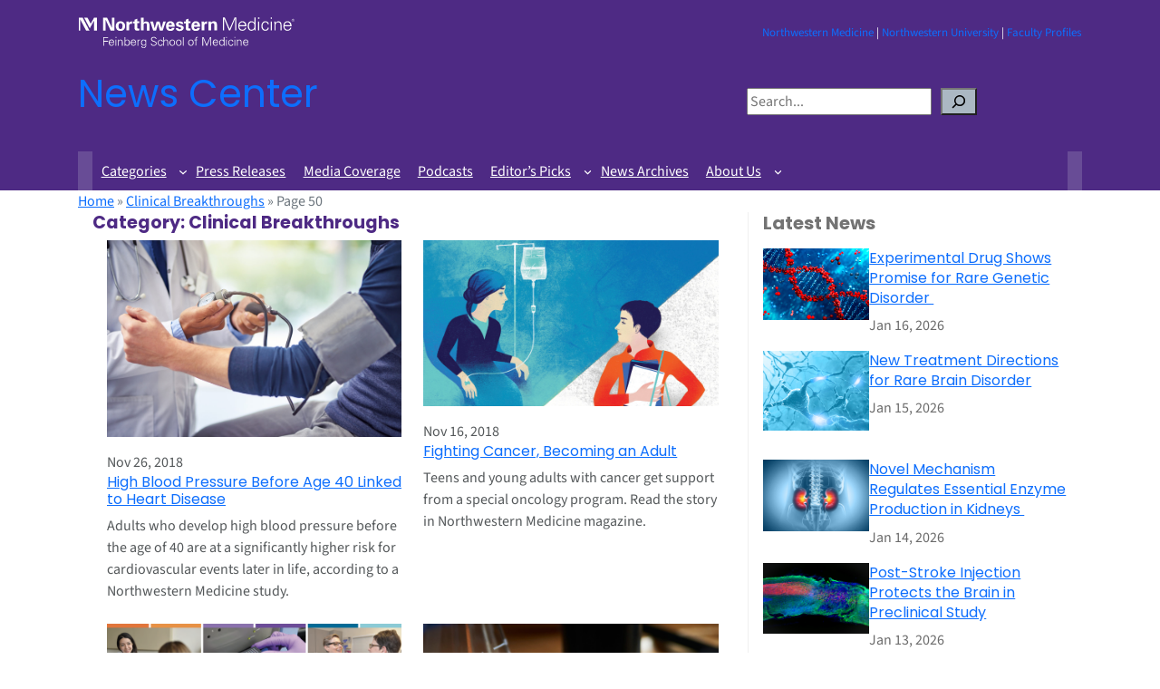

--- FILE ---
content_type: text/html; charset=UTF-8
request_url: https://news.feinberg.northwestern.edu/category/clinical-breakthroughs/page/50/
body_size: 23374
content:
<!DOCTYPE html>
<html lang="en-US">
<head>
	<meta charset="UTF-8" />
	<meta name="viewport" content="width=device-width, initial-scale=1" />
<meta name='robots' content='index, follow, max-image-preview:large, max-snippet:-1, max-video-preview:-1' />

<!-- Google Tag Manager for WordPress by gtm4wp.com -->
<script data-cfasync="false" data-pagespeed-no-defer>
	var gtm4wp_datalayer_name = "dataLayer";
	var dataLayer = dataLayer || [];
</script>
<!-- End Google Tag Manager for WordPress by gtm4wp.com -->
	<!-- This site is optimized with the Yoast SEO plugin v26.5 - https://yoast.com/wordpress/plugins/seo/ -->
	<link rel="canonical" href="https://news.feinberg.northwestern.edu/category/clinical-breakthroughs/page/50/" />
	<link rel="prev" href="https://news.feinberg.northwestern.edu/category/clinical-breakthroughs/page/49/" />
	<link rel="next" href="https://news.feinberg.northwestern.edu/category/clinical-breakthroughs/page/51/" />
	<meta property="og:locale" content="en_US" />
	<meta property="og:type" content="article" />
	<meta property="og:title" content="Clinical Breakthroughs Archives - Page 50 of 82 - News Center" />
	<meta property="og:url" content="https://news.feinberg.northwestern.edu/category/clinical-breakthroughs/" />
	<meta property="og:site_name" content="News Center" />
	<meta name="twitter:card" content="summary_large_image" />
	<meta name="twitter:site" content="@NUFeinbergMed" />
	<script type="application/ld+json" class="yoast-schema-graph">{"@context":"https://schema.org","@graph":[{"@type":"CollectionPage","@id":"https://news.feinberg.northwestern.edu/category/clinical-breakthroughs/","url":"https://news.feinberg.northwestern.edu/category/clinical-breakthroughs/page/50/","name":"Clinical Breakthroughs Archives - Page 50 of 82 - News Center","isPartOf":{"@id":"https://news.feinberg.northwestern.edu/#website"},"primaryImageOfPage":{"@id":"https://news.feinberg.northwestern.edu/category/clinical-breakthroughs/page/50/#primaryimage"},"image":{"@id":"https://news.feinberg.northwestern.edu/category/clinical-breakthroughs/page/50/#primaryimage"},"thumbnailUrl":"https://news.feinberg.northwestern.edu/wp-content/uploads/2018/11/bloodpressureCVDyoungadult.jpg","breadcrumb":{"@id":"https://news.feinberg.northwestern.edu/category/clinical-breakthroughs/page/50/#breadcrumb"},"inLanguage":"en-US"},{"@type":"ImageObject","inLanguage":"en-US","@id":"https://news.feinberg.northwestern.edu/category/clinical-breakthroughs/page/50/#primaryimage","url":"https://news.feinberg.northwestern.edu/wp-content/uploads/2018/11/bloodpressureCVDyoungadult.jpg","contentUrl":"https://news.feinberg.northwestern.edu/wp-content/uploads/2018/11/bloodpressureCVDyoungadult.jpg","width":2119,"height":1414,"caption":"Shot of an unrecognizable male doctor checking the blood pressure of a patient while being seated inside of a hospital during the day"},{"@type":"BreadcrumbList","@id":"https://news.feinberg.northwestern.edu/category/clinical-breakthroughs/page/50/#breadcrumb","itemListElement":[{"@type":"ListItem","position":1,"name":"Home","item":"https://news.feinberg.northwestern.edu/"},{"@type":"ListItem","position":2,"name":"Clinical Breakthroughs"}]},{"@type":"WebSite","@id":"https://news.feinberg.northwestern.edu/#website","url":"https://news.feinberg.northwestern.edu/","name":"News Center","description":"Find the latest news on people, events, and discoveries at Northwestern University Feinberg School of Medicine.","potentialAction":[{"@type":"SearchAction","target":{"@type":"EntryPoint","urlTemplate":"https://news.feinberg.northwestern.edu/?s={search_term_string}"},"query-input":{"@type":"PropertyValueSpecification","valueRequired":true,"valueName":"search_term_string"}}],"inLanguage":"en-US"}]}</script>
	<!-- / Yoast SEO plugin. -->


<title>Clinical Breakthroughs Archives - Page 50 of 82 - News Center</title>
<link rel='dns-prefetch' href='//cdn.jsdelivr.net' />
<link rel="alternate" type="application/rss+xml" title="News Center &raquo; Feed" href="https://news.feinberg.northwestern.edu/feed/" />
<link rel="alternate" type="application/rss+xml" title="News Center &raquo; Comments Feed" href="https://news.feinberg.northwestern.edu/comments/feed/" />
<link rel="alternate" type="application/rss+xml" title="News Center &raquo; Clinical Breakthroughs Category Feed" href="https://news.feinberg.northwestern.edu/category/clinical-breakthroughs/feed/" />
<style id='wp-img-auto-sizes-contain-inline-css'>
img:is([sizes=auto i],[sizes^="auto," i]){contain-intrinsic-size:3000px 1500px}
/*# sourceURL=wp-img-auto-sizes-contain-inline-css */
</style>
<style id='wp-block-image-inline-css'>
.wp-block-image>a,.wp-block-image>figure>a{display:inline-block}.wp-block-image img{box-sizing:border-box;height:auto;max-width:100%;vertical-align:bottom}@media not (prefers-reduced-motion){.wp-block-image img.hide{visibility:hidden}.wp-block-image img.show{animation:show-content-image .4s}}.wp-block-image[style*=border-radius] img,.wp-block-image[style*=border-radius]>a{border-radius:inherit}.wp-block-image.has-custom-border img{box-sizing:border-box}.wp-block-image.aligncenter{text-align:center}.wp-block-image.alignfull>a,.wp-block-image.alignwide>a{width:100%}.wp-block-image.alignfull img,.wp-block-image.alignwide img{height:auto;width:100%}.wp-block-image .aligncenter,.wp-block-image .alignleft,.wp-block-image .alignright,.wp-block-image.aligncenter,.wp-block-image.alignleft,.wp-block-image.alignright{display:table}.wp-block-image .aligncenter>figcaption,.wp-block-image .alignleft>figcaption,.wp-block-image .alignright>figcaption,.wp-block-image.aligncenter>figcaption,.wp-block-image.alignleft>figcaption,.wp-block-image.alignright>figcaption{caption-side:bottom;display:table-caption}.wp-block-image .alignleft{float:left;margin:.5em 1em .5em 0}.wp-block-image .alignright{float:right;margin:.5em 0 .5em 1em}.wp-block-image .aligncenter{margin-left:auto;margin-right:auto}.wp-block-image :where(figcaption){margin-bottom:1em;margin-top:.5em}.wp-block-image.is-style-circle-mask img{border-radius:9999px}@supports ((-webkit-mask-image:none) or (mask-image:none)) or (-webkit-mask-image:none){.wp-block-image.is-style-circle-mask img{border-radius:0;-webkit-mask-image:url('data:image/svg+xml;utf8,<svg viewBox="0 0 100 100" xmlns="http://www.w3.org/2000/svg"><circle cx="50" cy="50" r="50"/></svg>');mask-image:url('data:image/svg+xml;utf8,<svg viewBox="0 0 100 100" xmlns="http://www.w3.org/2000/svg"><circle cx="50" cy="50" r="50"/></svg>');mask-mode:alpha;-webkit-mask-position:center;mask-position:center;-webkit-mask-repeat:no-repeat;mask-repeat:no-repeat;-webkit-mask-size:contain;mask-size:contain}}:root :where(.wp-block-image.is-style-rounded img,.wp-block-image .is-style-rounded img){border-radius:9999px}.wp-block-image figure{margin:0}.wp-lightbox-container{display:flex;flex-direction:column;position:relative}.wp-lightbox-container img{cursor:zoom-in}.wp-lightbox-container img:hover+button{opacity:1}.wp-lightbox-container button{align-items:center;backdrop-filter:blur(16px) saturate(180%);background-color:#5a5a5a40;border:none;border-radius:4px;cursor:zoom-in;display:flex;height:20px;justify-content:center;opacity:0;padding:0;position:absolute;right:16px;text-align:center;top:16px;width:20px;z-index:100}@media not (prefers-reduced-motion){.wp-lightbox-container button{transition:opacity .2s ease}}.wp-lightbox-container button:focus-visible{outline:3px auto #5a5a5a40;outline:3px auto -webkit-focus-ring-color;outline-offset:3px}.wp-lightbox-container button:hover{cursor:pointer;opacity:1}.wp-lightbox-container button:focus{opacity:1}.wp-lightbox-container button:focus,.wp-lightbox-container button:hover,.wp-lightbox-container button:not(:hover):not(:active):not(.has-background){background-color:#5a5a5a40;border:none}.wp-lightbox-overlay{box-sizing:border-box;cursor:zoom-out;height:100vh;left:0;overflow:hidden;position:fixed;top:0;visibility:hidden;width:100%;z-index:100000}.wp-lightbox-overlay .close-button{align-items:center;cursor:pointer;display:flex;justify-content:center;min-height:40px;min-width:40px;padding:0;position:absolute;right:calc(env(safe-area-inset-right) + 16px);top:calc(env(safe-area-inset-top) + 16px);z-index:5000000}.wp-lightbox-overlay .close-button:focus,.wp-lightbox-overlay .close-button:hover,.wp-lightbox-overlay .close-button:not(:hover):not(:active):not(.has-background){background:none;border:none}.wp-lightbox-overlay .lightbox-image-container{height:var(--wp--lightbox-container-height);left:50%;overflow:hidden;position:absolute;top:50%;transform:translate(-50%,-50%);transform-origin:top left;width:var(--wp--lightbox-container-width);z-index:9999999999}.wp-lightbox-overlay .wp-block-image{align-items:center;box-sizing:border-box;display:flex;height:100%;justify-content:center;margin:0;position:relative;transform-origin:0 0;width:100%;z-index:3000000}.wp-lightbox-overlay .wp-block-image img{height:var(--wp--lightbox-image-height);min-height:var(--wp--lightbox-image-height);min-width:var(--wp--lightbox-image-width);width:var(--wp--lightbox-image-width)}.wp-lightbox-overlay .wp-block-image figcaption{display:none}.wp-lightbox-overlay button{background:none;border:none}.wp-lightbox-overlay .scrim{background-color:#fff;height:100%;opacity:.9;position:absolute;width:100%;z-index:2000000}.wp-lightbox-overlay.active{visibility:visible}@media not (prefers-reduced-motion){.wp-lightbox-overlay.active{animation:turn-on-visibility .25s both}.wp-lightbox-overlay.active img{animation:turn-on-visibility .35s both}.wp-lightbox-overlay.show-closing-animation:not(.active){animation:turn-off-visibility .35s both}.wp-lightbox-overlay.show-closing-animation:not(.active) img{animation:turn-off-visibility .25s both}.wp-lightbox-overlay.zoom.active{animation:none;opacity:1;visibility:visible}.wp-lightbox-overlay.zoom.active .lightbox-image-container{animation:lightbox-zoom-in .4s}.wp-lightbox-overlay.zoom.active .lightbox-image-container img{animation:none}.wp-lightbox-overlay.zoom.active .scrim{animation:turn-on-visibility .4s forwards}.wp-lightbox-overlay.zoom.show-closing-animation:not(.active){animation:none}.wp-lightbox-overlay.zoom.show-closing-animation:not(.active) .lightbox-image-container{animation:lightbox-zoom-out .4s}.wp-lightbox-overlay.zoom.show-closing-animation:not(.active) .lightbox-image-container img{animation:none}.wp-lightbox-overlay.zoom.show-closing-animation:not(.active) .scrim{animation:turn-off-visibility .4s forwards}}@keyframes show-content-image{0%{visibility:hidden}99%{visibility:hidden}to{visibility:visible}}@keyframes turn-on-visibility{0%{opacity:0}to{opacity:1}}@keyframes turn-off-visibility{0%{opacity:1;visibility:visible}99%{opacity:0;visibility:visible}to{opacity:0;visibility:hidden}}@keyframes lightbox-zoom-in{0%{transform:translate(calc((-100vw + var(--wp--lightbox-scrollbar-width))/2 + var(--wp--lightbox-initial-left-position)),calc(-50vh + var(--wp--lightbox-initial-top-position))) scale(var(--wp--lightbox-scale))}to{transform:translate(-50%,-50%) scale(1)}}@keyframes lightbox-zoom-out{0%{transform:translate(-50%,-50%) scale(1);visibility:visible}99%{visibility:visible}to{transform:translate(calc((-100vw + var(--wp--lightbox-scrollbar-width))/2 + var(--wp--lightbox-initial-left-position)),calc(-50vh + var(--wp--lightbox-initial-top-position))) scale(var(--wp--lightbox-scale));visibility:hidden}}
/*# sourceURL=https://news.feinberg.northwestern.edu/wp-includes/blocks/image/style.min.css */
</style>
<style id='wp-block-paragraph-inline-css'>
.is-small-text{font-size:.875em}.is-regular-text{font-size:1em}.is-large-text{font-size:2.25em}.is-larger-text{font-size:3em}.has-drop-cap:not(:focus):first-letter{float:left;font-size:8.4em;font-style:normal;font-weight:100;line-height:.68;margin:.05em .1em 0 0;text-transform:uppercase}body.rtl .has-drop-cap:not(:focus):first-letter{float:none;margin-left:.1em}p.has-drop-cap.has-background{overflow:hidden}:root :where(p.has-background){padding:1.25em 2.375em}:where(p.has-text-color:not(.has-link-color)) a{color:inherit}p.has-text-align-left[style*="writing-mode:vertical-lr"],p.has-text-align-right[style*="writing-mode:vertical-rl"]{rotate:180deg}
/*# sourceURL=https://news.feinberg.northwestern.edu/wp-includes/blocks/paragraph/style.min.css */
</style>
<style id='wp-block-columns-inline-css'>
.wp-block-columns{box-sizing:border-box;display:flex;flex-wrap:wrap!important}@media (min-width:782px){.wp-block-columns{flex-wrap:nowrap!important}}.wp-block-columns{align-items:normal!important}.wp-block-columns.are-vertically-aligned-top{align-items:flex-start}.wp-block-columns.are-vertically-aligned-center{align-items:center}.wp-block-columns.are-vertically-aligned-bottom{align-items:flex-end}@media (max-width:781px){.wp-block-columns:not(.is-not-stacked-on-mobile)>.wp-block-column{flex-basis:100%!important}}@media (min-width:782px){.wp-block-columns:not(.is-not-stacked-on-mobile)>.wp-block-column{flex-basis:0;flex-grow:1}.wp-block-columns:not(.is-not-stacked-on-mobile)>.wp-block-column[style*=flex-basis]{flex-grow:0}}.wp-block-columns.is-not-stacked-on-mobile{flex-wrap:nowrap!important}.wp-block-columns.is-not-stacked-on-mobile>.wp-block-column{flex-basis:0;flex-grow:1}.wp-block-columns.is-not-stacked-on-mobile>.wp-block-column[style*=flex-basis]{flex-grow:0}:where(.wp-block-columns){margin-bottom:1.75em}:where(.wp-block-columns.has-background){padding:1.25em 2.375em}.wp-block-column{flex-grow:1;min-width:0;overflow-wrap:break-word;word-break:break-word}.wp-block-column.is-vertically-aligned-top{align-self:flex-start}.wp-block-column.is-vertically-aligned-center{align-self:center}.wp-block-column.is-vertically-aligned-bottom{align-self:flex-end}.wp-block-column.is-vertically-aligned-stretch{align-self:stretch}.wp-block-column.is-vertically-aligned-bottom,.wp-block-column.is-vertically-aligned-center,.wp-block-column.is-vertically-aligned-top{width:100%}
/*# sourceURL=https://news.feinberg.northwestern.edu/wp-includes/blocks/columns/style.min.css */
</style>
<style id='wp-block-site-title-inline-css'>
.wp-block-site-title{box-sizing:border-box}.wp-block-site-title :where(a){color:inherit;font-family:inherit;font-size:inherit;font-style:inherit;font-weight:inherit;letter-spacing:inherit;line-height:inherit;text-decoration:inherit}
/*# sourceURL=https://news.feinberg.northwestern.edu/wp-includes/blocks/site-title/style.min.css */
</style>
<style id='wp-block-search-inline-css'>
.wp-block-search__button{margin-left:10px;word-break:normal}.wp-block-search__button.has-icon{line-height:0}.wp-block-search__button svg{height:1.25em;min-height:24px;min-width:24px;width:1.25em;fill:currentColor;vertical-align:text-bottom}:where(.wp-block-search__button){border:1px solid #ccc;padding:6px 10px}.wp-block-search__inside-wrapper{display:flex;flex:auto;flex-wrap:nowrap;max-width:100%}.wp-block-search__label{width:100%}.wp-block-search.wp-block-search__button-only .wp-block-search__button{box-sizing:border-box;display:flex;flex-shrink:0;justify-content:center;margin-left:0;max-width:100%}.wp-block-search.wp-block-search__button-only .wp-block-search__inside-wrapper{min-width:0!important;transition-property:width}.wp-block-search.wp-block-search__button-only .wp-block-search__input{flex-basis:100%;transition-duration:.3s}.wp-block-search.wp-block-search__button-only.wp-block-search__searchfield-hidden,.wp-block-search.wp-block-search__button-only.wp-block-search__searchfield-hidden .wp-block-search__inside-wrapper{overflow:hidden}.wp-block-search.wp-block-search__button-only.wp-block-search__searchfield-hidden .wp-block-search__input{border-left-width:0!important;border-right-width:0!important;flex-basis:0;flex-grow:0;margin:0;min-width:0!important;padding-left:0!important;padding-right:0!important;width:0!important}:where(.wp-block-search__input){appearance:none;border:1px solid #949494;flex-grow:1;font-family:inherit;font-size:inherit;font-style:inherit;font-weight:inherit;letter-spacing:inherit;line-height:inherit;margin-left:0;margin-right:0;min-width:3rem;padding:8px;text-decoration:unset!important;text-transform:inherit}:where(.wp-block-search__button-inside .wp-block-search__inside-wrapper){background-color:#fff;border:1px solid #949494;box-sizing:border-box;padding:4px}:where(.wp-block-search__button-inside .wp-block-search__inside-wrapper) .wp-block-search__input{border:none;border-radius:0;padding:0 4px}:where(.wp-block-search__button-inside .wp-block-search__inside-wrapper) .wp-block-search__input:focus{outline:none}:where(.wp-block-search__button-inside .wp-block-search__inside-wrapper) :where(.wp-block-search__button){padding:4px 8px}.wp-block-search.aligncenter .wp-block-search__inside-wrapper{margin:auto}.wp-block[data-align=right] .wp-block-search.wp-block-search__button-only .wp-block-search__inside-wrapper{float:right}
/*# sourceURL=https://news.feinberg.northwestern.edu/wp-includes/blocks/search/style.min.css */
</style>
<style id='wp-block-navigation-link-inline-css'>
.wp-block-navigation .wp-block-navigation-item__label{overflow-wrap:break-word}.wp-block-navigation .wp-block-navigation-item__description{display:none}.link-ui-tools{outline:1px solid #f0f0f0;padding:8px}.link-ui-block-inserter{padding-top:8px}.link-ui-block-inserter__back{margin-left:8px;text-transform:uppercase}
/*# sourceURL=https://news.feinberg.northwestern.edu/wp-includes/blocks/navigation-link/style.min.css */
</style>
<style id='wp-block-navigation-inline-css'>
.wp-block-navigation{position:relative}.wp-block-navigation ul{margin-bottom:0;margin-left:0;margin-top:0;padding-left:0}.wp-block-navigation ul,.wp-block-navigation ul li{list-style:none;padding:0}.wp-block-navigation .wp-block-navigation-item{align-items:center;background-color:inherit;display:flex;position:relative}.wp-block-navigation .wp-block-navigation-item .wp-block-navigation__submenu-container:empty{display:none}.wp-block-navigation .wp-block-navigation-item__content{display:block;z-index:1}.wp-block-navigation .wp-block-navigation-item__content.wp-block-navigation-item__content{color:inherit}.wp-block-navigation.has-text-decoration-underline .wp-block-navigation-item__content,.wp-block-navigation.has-text-decoration-underline .wp-block-navigation-item__content:active,.wp-block-navigation.has-text-decoration-underline .wp-block-navigation-item__content:focus{text-decoration:underline}.wp-block-navigation.has-text-decoration-line-through .wp-block-navigation-item__content,.wp-block-navigation.has-text-decoration-line-through .wp-block-navigation-item__content:active,.wp-block-navigation.has-text-decoration-line-through .wp-block-navigation-item__content:focus{text-decoration:line-through}.wp-block-navigation :where(a),.wp-block-navigation :where(a:active),.wp-block-navigation :where(a:focus){text-decoration:none}.wp-block-navigation .wp-block-navigation__submenu-icon{align-self:center;background-color:inherit;border:none;color:currentColor;display:inline-block;font-size:inherit;height:.6em;line-height:0;margin-left:.25em;padding:0;width:.6em}.wp-block-navigation .wp-block-navigation__submenu-icon svg{display:inline-block;stroke:currentColor;height:inherit;margin-top:.075em;width:inherit}.wp-block-navigation{--navigation-layout-justification-setting:flex-start;--navigation-layout-direction:row;--navigation-layout-wrap:wrap;--navigation-layout-justify:flex-start;--navigation-layout-align:center}.wp-block-navigation.is-vertical{--navigation-layout-direction:column;--navigation-layout-justify:initial;--navigation-layout-align:flex-start}.wp-block-navigation.no-wrap{--navigation-layout-wrap:nowrap}.wp-block-navigation.items-justified-center{--navigation-layout-justification-setting:center;--navigation-layout-justify:center}.wp-block-navigation.items-justified-center.is-vertical{--navigation-layout-align:center}.wp-block-navigation.items-justified-right{--navigation-layout-justification-setting:flex-end;--navigation-layout-justify:flex-end}.wp-block-navigation.items-justified-right.is-vertical{--navigation-layout-align:flex-end}.wp-block-navigation.items-justified-space-between{--navigation-layout-justification-setting:space-between;--navigation-layout-justify:space-between}.wp-block-navigation .has-child .wp-block-navigation__submenu-container{align-items:normal;background-color:inherit;color:inherit;display:flex;flex-direction:column;opacity:0;position:absolute;z-index:2}@media not (prefers-reduced-motion){.wp-block-navigation .has-child .wp-block-navigation__submenu-container{transition:opacity .1s linear}}.wp-block-navigation .has-child .wp-block-navigation__submenu-container{height:0;overflow:hidden;visibility:hidden;width:0}.wp-block-navigation .has-child .wp-block-navigation__submenu-container>.wp-block-navigation-item>.wp-block-navigation-item__content{display:flex;flex-grow:1;padding:.5em 1em}.wp-block-navigation .has-child .wp-block-navigation__submenu-container>.wp-block-navigation-item>.wp-block-navigation-item__content .wp-block-navigation__submenu-icon{margin-left:auto;margin-right:0}.wp-block-navigation .has-child .wp-block-navigation__submenu-container .wp-block-navigation-item__content{margin:0}.wp-block-navigation .has-child .wp-block-navigation__submenu-container{left:-1px;top:100%}@media (min-width:782px){.wp-block-navigation .has-child .wp-block-navigation__submenu-container .wp-block-navigation__submenu-container{left:100%;top:-1px}.wp-block-navigation .has-child .wp-block-navigation__submenu-container .wp-block-navigation__submenu-container:before{background:#0000;content:"";display:block;height:100%;position:absolute;right:100%;width:.5em}.wp-block-navigation .has-child .wp-block-navigation__submenu-container .wp-block-navigation__submenu-icon{margin-right:.25em}.wp-block-navigation .has-child .wp-block-navigation__submenu-container .wp-block-navigation__submenu-icon svg{transform:rotate(-90deg)}}.wp-block-navigation .has-child .wp-block-navigation-submenu__toggle[aria-expanded=true]~.wp-block-navigation__submenu-container,.wp-block-navigation .has-child:not(.open-on-click):hover>.wp-block-navigation__submenu-container,.wp-block-navigation .has-child:not(.open-on-click):not(.open-on-hover-click):focus-within>.wp-block-navigation__submenu-container{height:auto;min-width:200px;opacity:1;overflow:visible;visibility:visible;width:auto}.wp-block-navigation.has-background .has-child .wp-block-navigation__submenu-container{left:0;top:100%}@media (min-width:782px){.wp-block-navigation.has-background .has-child .wp-block-navigation__submenu-container .wp-block-navigation__submenu-container{left:100%;top:0}}.wp-block-navigation-submenu{display:flex;position:relative}.wp-block-navigation-submenu .wp-block-navigation__submenu-icon svg{stroke:currentColor}button.wp-block-navigation-item__content{background-color:initial;border:none;color:currentColor;font-family:inherit;font-size:inherit;font-style:inherit;font-weight:inherit;letter-spacing:inherit;line-height:inherit;text-align:left;text-transform:inherit}.wp-block-navigation-submenu__toggle{cursor:pointer}.wp-block-navigation-submenu__toggle[aria-expanded=true]+.wp-block-navigation__submenu-icon>svg,.wp-block-navigation-submenu__toggle[aria-expanded=true]>svg{transform:rotate(180deg)}.wp-block-navigation-item.open-on-click .wp-block-navigation-submenu__toggle{padding-left:0;padding-right:.85em}.wp-block-navigation-item.open-on-click .wp-block-navigation-submenu__toggle+.wp-block-navigation__submenu-icon{margin-left:-.6em;pointer-events:none}.wp-block-navigation-item.open-on-click button.wp-block-navigation-item__content:not(.wp-block-navigation-submenu__toggle){padding:0}.wp-block-navigation .wp-block-page-list,.wp-block-navigation__container,.wp-block-navigation__responsive-close,.wp-block-navigation__responsive-container,.wp-block-navigation__responsive-container-content,.wp-block-navigation__responsive-dialog{gap:inherit}:where(.wp-block-navigation.has-background .wp-block-navigation-item a:not(.wp-element-button)),:where(.wp-block-navigation.has-background .wp-block-navigation-submenu a:not(.wp-element-button)){padding:.5em 1em}:where(.wp-block-navigation .wp-block-navigation__submenu-container .wp-block-navigation-item a:not(.wp-element-button)),:where(.wp-block-navigation .wp-block-navigation__submenu-container .wp-block-navigation-submenu a:not(.wp-element-button)),:where(.wp-block-navigation .wp-block-navigation__submenu-container .wp-block-navigation-submenu button.wp-block-navigation-item__content),:where(.wp-block-navigation .wp-block-navigation__submenu-container .wp-block-pages-list__item button.wp-block-navigation-item__content){padding:.5em 1em}.wp-block-navigation.items-justified-right .wp-block-navigation__container .has-child .wp-block-navigation__submenu-container,.wp-block-navigation.items-justified-right .wp-block-page-list>.has-child .wp-block-navigation__submenu-container,.wp-block-navigation.items-justified-space-between .wp-block-page-list>.has-child:last-child .wp-block-navigation__submenu-container,.wp-block-navigation.items-justified-space-between>.wp-block-navigation__container>.has-child:last-child .wp-block-navigation__submenu-container{left:auto;right:0}.wp-block-navigation.items-justified-right .wp-block-navigation__container .has-child .wp-block-navigation__submenu-container .wp-block-navigation__submenu-container,.wp-block-navigation.items-justified-right .wp-block-page-list>.has-child .wp-block-navigation__submenu-container .wp-block-navigation__submenu-container,.wp-block-navigation.items-justified-space-between .wp-block-page-list>.has-child:last-child .wp-block-navigation__submenu-container .wp-block-navigation__submenu-container,.wp-block-navigation.items-justified-space-between>.wp-block-navigation__container>.has-child:last-child .wp-block-navigation__submenu-container .wp-block-navigation__submenu-container{left:-1px;right:-1px}@media (min-width:782px){.wp-block-navigation.items-justified-right .wp-block-navigation__container .has-child .wp-block-navigation__submenu-container .wp-block-navigation__submenu-container,.wp-block-navigation.items-justified-right .wp-block-page-list>.has-child .wp-block-navigation__submenu-container .wp-block-navigation__submenu-container,.wp-block-navigation.items-justified-space-between .wp-block-page-list>.has-child:last-child .wp-block-navigation__submenu-container .wp-block-navigation__submenu-container,.wp-block-navigation.items-justified-space-between>.wp-block-navigation__container>.has-child:last-child .wp-block-navigation__submenu-container .wp-block-navigation__submenu-container{left:auto;right:100%}}.wp-block-navigation:not(.has-background) .wp-block-navigation__submenu-container{background-color:#fff;border:1px solid #00000026}.wp-block-navigation.has-background .wp-block-navigation__submenu-container{background-color:inherit}.wp-block-navigation:not(.has-text-color) .wp-block-navigation__submenu-container{color:#000}.wp-block-navigation__container{align-items:var(--navigation-layout-align,initial);display:flex;flex-direction:var(--navigation-layout-direction,initial);flex-wrap:var(--navigation-layout-wrap,wrap);justify-content:var(--navigation-layout-justify,initial);list-style:none;margin:0;padding-left:0}.wp-block-navigation__container .is-responsive{display:none}.wp-block-navigation__container:only-child,.wp-block-page-list:only-child{flex-grow:1}@keyframes overlay-menu__fade-in-animation{0%{opacity:0;transform:translateY(.5em)}to{opacity:1;transform:translateY(0)}}.wp-block-navigation__responsive-container{bottom:0;display:none;left:0;position:fixed;right:0;top:0}.wp-block-navigation__responsive-container :where(.wp-block-navigation-item a){color:inherit}.wp-block-navigation__responsive-container .wp-block-navigation__responsive-container-content{align-items:var(--navigation-layout-align,initial);display:flex;flex-direction:var(--navigation-layout-direction,initial);flex-wrap:var(--navigation-layout-wrap,wrap);justify-content:var(--navigation-layout-justify,initial)}.wp-block-navigation__responsive-container:not(.is-menu-open.is-menu-open){background-color:inherit!important;color:inherit!important}.wp-block-navigation__responsive-container.is-menu-open{background-color:inherit;display:flex;flex-direction:column}@media not (prefers-reduced-motion){.wp-block-navigation__responsive-container.is-menu-open{animation:overlay-menu__fade-in-animation .1s ease-out;animation-fill-mode:forwards}}.wp-block-navigation__responsive-container.is-menu-open{overflow:auto;padding:clamp(1rem,var(--wp--style--root--padding-top),20rem) clamp(1rem,var(--wp--style--root--padding-right),20rem) clamp(1rem,var(--wp--style--root--padding-bottom),20rem) clamp(1rem,var(--wp--style--root--padding-left),20rem);z-index:100000}.wp-block-navigation__responsive-container.is-menu-open .wp-block-navigation__responsive-container-content{align-items:var(--navigation-layout-justification-setting,inherit);display:flex;flex-direction:column;flex-wrap:nowrap;overflow:visible;padding-top:calc(2rem + 24px)}.wp-block-navigation__responsive-container.is-menu-open .wp-block-navigation__responsive-container-content,.wp-block-navigation__responsive-container.is-menu-open .wp-block-navigation__responsive-container-content .wp-block-navigation__container,.wp-block-navigation__responsive-container.is-menu-open .wp-block-navigation__responsive-container-content .wp-block-page-list{justify-content:flex-start}.wp-block-navigation__responsive-container.is-menu-open .wp-block-navigation__responsive-container-content .wp-block-navigation__submenu-icon{display:none}.wp-block-navigation__responsive-container.is-menu-open .wp-block-navigation__responsive-container-content .has-child .wp-block-navigation__submenu-container{border:none;height:auto;min-width:200px;opacity:1;overflow:initial;padding-left:2rem;padding-right:2rem;position:static;visibility:visible;width:auto}.wp-block-navigation__responsive-container.is-menu-open .wp-block-navigation__responsive-container-content .wp-block-navigation__container,.wp-block-navigation__responsive-container.is-menu-open .wp-block-navigation__responsive-container-content .wp-block-navigation__submenu-container{gap:inherit}.wp-block-navigation__responsive-container.is-menu-open .wp-block-navigation__responsive-container-content .wp-block-navigation__submenu-container{padding-top:var(--wp--style--block-gap,2em)}.wp-block-navigation__responsive-container.is-menu-open .wp-block-navigation__responsive-container-content .wp-block-navigation-item__content{padding:0}.wp-block-navigation__responsive-container.is-menu-open .wp-block-navigation__responsive-container-content .wp-block-navigation-item,.wp-block-navigation__responsive-container.is-menu-open .wp-block-navigation__responsive-container-content .wp-block-navigation__container,.wp-block-navigation__responsive-container.is-menu-open .wp-block-navigation__responsive-container-content .wp-block-page-list{align-items:var(--navigation-layout-justification-setting,initial);display:flex;flex-direction:column}.wp-block-navigation__responsive-container.is-menu-open .wp-block-navigation-item,.wp-block-navigation__responsive-container.is-menu-open .wp-block-navigation-item .wp-block-navigation__submenu-container,.wp-block-navigation__responsive-container.is-menu-open .wp-block-navigation__container,.wp-block-navigation__responsive-container.is-menu-open .wp-block-page-list{background:#0000!important;color:inherit!important}.wp-block-navigation__responsive-container.is-menu-open .wp-block-navigation__submenu-container.wp-block-navigation__submenu-container.wp-block-navigation__submenu-container.wp-block-navigation__submenu-container{left:auto;right:auto}@media (min-width:600px){.wp-block-navigation__responsive-container:not(.hidden-by-default):not(.is-menu-open){background-color:inherit;display:block;position:relative;width:100%;z-index:auto}.wp-block-navigation__responsive-container:not(.hidden-by-default):not(.is-menu-open) .wp-block-navigation__responsive-container-close{display:none}.wp-block-navigation__responsive-container.is-menu-open .wp-block-navigation__submenu-container.wp-block-navigation__submenu-container.wp-block-navigation__submenu-container.wp-block-navigation__submenu-container{left:0}}.wp-block-navigation:not(.has-background) .wp-block-navigation__responsive-container.is-menu-open{background-color:#fff}.wp-block-navigation:not(.has-text-color) .wp-block-navigation__responsive-container.is-menu-open{color:#000}.wp-block-navigation__toggle_button_label{font-size:1rem;font-weight:700}.wp-block-navigation__responsive-container-close,.wp-block-navigation__responsive-container-open{background:#0000;border:none;color:currentColor;cursor:pointer;margin:0;padding:0;text-transform:inherit;vertical-align:middle}.wp-block-navigation__responsive-container-close svg,.wp-block-navigation__responsive-container-open svg{fill:currentColor;display:block;height:24px;pointer-events:none;width:24px}.wp-block-navigation__responsive-container-open{display:flex}.wp-block-navigation__responsive-container-open.wp-block-navigation__responsive-container-open.wp-block-navigation__responsive-container-open{font-family:inherit;font-size:inherit;font-weight:inherit}@media (min-width:600px){.wp-block-navigation__responsive-container-open:not(.always-shown){display:none}}.wp-block-navigation__responsive-container-close{position:absolute;right:0;top:0;z-index:2}.wp-block-navigation__responsive-container-close.wp-block-navigation__responsive-container-close.wp-block-navigation__responsive-container-close{font-family:inherit;font-size:inherit;font-weight:inherit}.wp-block-navigation__responsive-close{width:100%}.has-modal-open .wp-block-navigation__responsive-close{margin-left:auto;margin-right:auto;max-width:var(--wp--style--global--wide-size,100%)}.wp-block-navigation__responsive-close:focus{outline:none}.is-menu-open .wp-block-navigation__responsive-close,.is-menu-open .wp-block-navigation__responsive-container-content,.is-menu-open .wp-block-navigation__responsive-dialog{box-sizing:border-box}.wp-block-navigation__responsive-dialog{position:relative}.has-modal-open .admin-bar .is-menu-open .wp-block-navigation__responsive-dialog{margin-top:46px}@media (min-width:782px){.has-modal-open .admin-bar .is-menu-open .wp-block-navigation__responsive-dialog{margin-top:32px}}html.has-modal-open{overflow:hidden}
/*# sourceURL=https://news.feinberg.northwestern.edu/wp-includes/blocks/navigation/style.min.css */
</style>
<style id='wp-block-group-inline-css'>
.wp-block-group{box-sizing:border-box}:where(.wp-block-group.wp-block-group-is-layout-constrained){position:relative}
/*# sourceURL=https://news.feinberg.northwestern.edu/wp-includes/blocks/group/style.min.css */
</style>
<style id='wp-block-query-title-inline-css'>
.wp-block-query-title{box-sizing:border-box}
/*# sourceURL=https://news.feinberg.northwestern.edu/wp-includes/blocks/query-title/style.min.css */
</style>
<style id='wp-block-post-featured-image-inline-css'>
.wp-block-post-featured-image{margin-left:0;margin-right:0}.wp-block-post-featured-image a{display:block;height:100%}.wp-block-post-featured-image :where(img){box-sizing:border-box;height:auto;max-width:100%;vertical-align:bottom;width:100%}.wp-block-post-featured-image.alignfull img,.wp-block-post-featured-image.alignwide img{width:100%}.wp-block-post-featured-image .wp-block-post-featured-image__overlay.has-background-dim{background-color:#000;inset:0;position:absolute}.wp-block-post-featured-image{position:relative}.wp-block-post-featured-image .wp-block-post-featured-image__overlay.has-background-gradient{background-color:initial}.wp-block-post-featured-image .wp-block-post-featured-image__overlay.has-background-dim-0{opacity:0}.wp-block-post-featured-image .wp-block-post-featured-image__overlay.has-background-dim-10{opacity:.1}.wp-block-post-featured-image .wp-block-post-featured-image__overlay.has-background-dim-20{opacity:.2}.wp-block-post-featured-image .wp-block-post-featured-image__overlay.has-background-dim-30{opacity:.3}.wp-block-post-featured-image .wp-block-post-featured-image__overlay.has-background-dim-40{opacity:.4}.wp-block-post-featured-image .wp-block-post-featured-image__overlay.has-background-dim-50{opacity:.5}.wp-block-post-featured-image .wp-block-post-featured-image__overlay.has-background-dim-60{opacity:.6}.wp-block-post-featured-image .wp-block-post-featured-image__overlay.has-background-dim-70{opacity:.7}.wp-block-post-featured-image .wp-block-post-featured-image__overlay.has-background-dim-80{opacity:.8}.wp-block-post-featured-image .wp-block-post-featured-image__overlay.has-background-dim-90{opacity:.9}.wp-block-post-featured-image .wp-block-post-featured-image__overlay.has-background-dim-100{opacity:1}.wp-block-post-featured-image:where(.alignleft,.alignright){width:100%}
/*# sourceURL=https://news.feinberg.northwestern.edu/wp-includes/blocks/post-featured-image/style.min.css */
</style>
<style id='wp-block-post-date-inline-css'>
.wp-block-post-date{box-sizing:border-box}
/*# sourceURL=https://news.feinberg.northwestern.edu/wp-includes/blocks/post-date/style.min.css */
</style>
<style id='wp-block-post-title-inline-css'>
.wp-block-post-title{box-sizing:border-box;word-break:break-word}.wp-block-post-title :where(a){display:inline-block;font-family:inherit;font-size:inherit;font-style:inherit;font-weight:inherit;letter-spacing:inherit;line-height:inherit;text-decoration:inherit}
/*# sourceURL=https://news.feinberg.northwestern.edu/wp-includes/blocks/post-title/style.min.css */
</style>
<style id='wp-block-post-excerpt-inline-css'>
:where(.wp-block-post-excerpt){box-sizing:border-box;margin-bottom:var(--wp--style--block-gap);margin-top:var(--wp--style--block-gap)}.wp-block-post-excerpt__excerpt{margin-bottom:0;margin-top:0}.wp-block-post-excerpt__more-text{margin-bottom:0;margin-top:var(--wp--style--block-gap)}.wp-block-post-excerpt__more-link{display:inline-block}
/*# sourceURL=https://news.feinberg.northwestern.edu/wp-includes/blocks/post-excerpt/style.min.css */
</style>
<style id='wp-block-post-template-inline-css'>
.wp-block-post-template{box-sizing:border-box;list-style:none;margin-bottom:0;margin-top:0;max-width:100%;padding:0}.wp-block-post-template.is-flex-container{display:flex;flex-direction:row;flex-wrap:wrap;gap:1.25em}.wp-block-post-template.is-flex-container>li{margin:0;width:100%}@media (min-width:600px){.wp-block-post-template.is-flex-container.is-flex-container.columns-2>li{width:calc(50% - .625em)}.wp-block-post-template.is-flex-container.is-flex-container.columns-3>li{width:calc(33.33333% - .83333em)}.wp-block-post-template.is-flex-container.is-flex-container.columns-4>li{width:calc(25% - .9375em)}.wp-block-post-template.is-flex-container.is-flex-container.columns-5>li{width:calc(20% - 1em)}.wp-block-post-template.is-flex-container.is-flex-container.columns-6>li{width:calc(16.66667% - 1.04167em)}}@media (max-width:600px){.wp-block-post-template-is-layout-grid.wp-block-post-template-is-layout-grid.wp-block-post-template-is-layout-grid.wp-block-post-template-is-layout-grid{grid-template-columns:1fr}}.wp-block-post-template-is-layout-constrained>li>.alignright,.wp-block-post-template-is-layout-flow>li>.alignright{float:right;margin-inline-end:0;margin-inline-start:2em}.wp-block-post-template-is-layout-constrained>li>.alignleft,.wp-block-post-template-is-layout-flow>li>.alignleft{float:left;margin-inline-end:2em;margin-inline-start:0}.wp-block-post-template-is-layout-constrained>li>.aligncenter,.wp-block-post-template-is-layout-flow>li>.aligncenter{margin-inline-end:auto;margin-inline-start:auto}
/*# sourceURL=https://news.feinberg.northwestern.edu/wp-includes/blocks/post-template/style.min.css */
</style>
<style id='wp-block-query-pagination-inline-css'>
.wp-block-query-pagination.is-content-justification-space-between>.wp-block-query-pagination-next:last-of-type{margin-inline-start:auto}.wp-block-query-pagination.is-content-justification-space-between>.wp-block-query-pagination-previous:first-child{margin-inline-end:auto}.wp-block-query-pagination .wp-block-query-pagination-previous-arrow{display:inline-block;margin-right:1ch}.wp-block-query-pagination .wp-block-query-pagination-previous-arrow:not(.is-arrow-chevron){transform:scaleX(1)}.wp-block-query-pagination .wp-block-query-pagination-next-arrow{display:inline-block;margin-left:1ch}.wp-block-query-pagination .wp-block-query-pagination-next-arrow:not(.is-arrow-chevron){transform:scaleX(1)}.wp-block-query-pagination.aligncenter{justify-content:center}
/*# sourceURL=https://news.feinberg.northwestern.edu/wp-includes/blocks/query-pagination/style.min.css */
</style>
<style id='wp-interactivity-router-animations-inline-css'>
			.wp-interactivity-router-loading-bar {
				position: fixed;
				top: 0;
				left: 0;
				margin: 0;
				padding: 0;
				width: 100vw;
				max-width: 100vw !important;
				height: 4px;
				background-color: #000;
				opacity: 0
			}
			.wp-interactivity-router-loading-bar.start-animation {
				animation: wp-interactivity-router-loading-bar-start-animation 30s cubic-bezier(0.03, 0.5, 0, 1) forwards
			}
			.wp-interactivity-router-loading-bar.finish-animation {
				animation: wp-interactivity-router-loading-bar-finish-animation 300ms ease-in
			}
			@keyframes wp-interactivity-router-loading-bar-start-animation {
				0% { transform: scaleX(0); transform-origin: 0 0; opacity: 1 }
				100% { transform: scaleX(1); transform-origin: 0 0; opacity: 1 }
			}
			@keyframes wp-interactivity-router-loading-bar-finish-animation {
				0% { opacity: 1 }
				50% { opacity: 1 }
				100% { opacity: 0 }
			}
/*# sourceURL=wp-interactivity-router-animations-inline-css */
</style>
<style id='wp-block-heading-inline-css'>
h1:where(.wp-block-heading).has-background,h2:where(.wp-block-heading).has-background,h3:where(.wp-block-heading).has-background,h4:where(.wp-block-heading).has-background,h5:where(.wp-block-heading).has-background,h6:where(.wp-block-heading).has-background{padding:1.25em 2.375em}h1.has-text-align-left[style*=writing-mode]:where([style*=vertical-lr]),h1.has-text-align-right[style*=writing-mode]:where([style*=vertical-rl]),h2.has-text-align-left[style*=writing-mode]:where([style*=vertical-lr]),h2.has-text-align-right[style*=writing-mode]:where([style*=vertical-rl]),h3.has-text-align-left[style*=writing-mode]:where([style*=vertical-lr]),h3.has-text-align-right[style*=writing-mode]:where([style*=vertical-rl]),h4.has-text-align-left[style*=writing-mode]:where([style*=vertical-lr]),h4.has-text-align-right[style*=writing-mode]:where([style*=vertical-rl]),h5.has-text-align-left[style*=writing-mode]:where([style*=vertical-lr]),h5.has-text-align-right[style*=writing-mode]:where([style*=vertical-rl]),h6.has-text-align-left[style*=writing-mode]:where([style*=vertical-lr]),h6.has-text-align-right[style*=writing-mode]:where([style*=vertical-rl]){rotate:180deg}
/*# sourceURL=https://news.feinberg.northwestern.edu/wp-includes/blocks/heading/style.min.css */
</style>
<style id='wp-block-list-inline-css'>
ol,ul{box-sizing:border-box}:root :where(.wp-block-list.has-background){padding:1.25em 2.375em}
/*# sourceURL=https://news.feinberg.northwestern.edu/wp-includes/blocks/list/style.min.css */
</style>
<link rel='stylesheet' id='bootstrap-css' href='https://cdn.jsdelivr.net/npm/bootstrap@5.3.3/dist/css/bootstrap.min.css?ver=c47ec1123f9e26d69182746e81a3e2bf' media='all' />
<link rel='stylesheet' id='bootstrap-icons-css' href='https://cdn.jsdelivr.net/npm/bootstrap-icons@1.11.3/font/bootstrap-icons.min.css?ver=c47ec1123f9e26d69182746e81a3e2bf' media='all' />
<link rel='stylesheet' id='fsm-news-center-css' href='https://news.feinberg.northwestern.edu/wp-content/themes/fsm-news-center/style.css?ver=c47ec1123f9e26d69182746e81a3e2bf' media='all' />
<style id='wp-emoji-styles-inline-css'>

	img.wp-smiley, img.emoji {
		display: inline !important;
		border: none !important;
		box-shadow: none !important;
		height: 1em !important;
		width: 1em !important;
		margin: 0 0.07em !important;
		vertical-align: -0.1em !important;
		background: none !important;
		padding: 0 !important;
	}
/*# sourceURL=wp-emoji-styles-inline-css */
</style>
<style id='wp-block-library-inline-css'>
:root{--wp-block-synced-color:#7a00df;--wp-block-synced-color--rgb:122,0,223;--wp-bound-block-color:var(--wp-block-synced-color);--wp-editor-canvas-background:#ddd;--wp-admin-theme-color:#007cba;--wp-admin-theme-color--rgb:0,124,186;--wp-admin-theme-color-darker-10:#006ba1;--wp-admin-theme-color-darker-10--rgb:0,107,160.5;--wp-admin-theme-color-darker-20:#005a87;--wp-admin-theme-color-darker-20--rgb:0,90,135;--wp-admin-border-width-focus:2px}@media (min-resolution:192dpi){:root{--wp-admin-border-width-focus:1.5px}}.wp-element-button{cursor:pointer}:root .has-very-light-gray-background-color{background-color:#eee}:root .has-very-dark-gray-background-color{background-color:#313131}:root .has-very-light-gray-color{color:#eee}:root .has-very-dark-gray-color{color:#313131}:root .has-vivid-green-cyan-to-vivid-cyan-blue-gradient-background{background:linear-gradient(135deg,#00d084,#0693e3)}:root .has-purple-crush-gradient-background{background:linear-gradient(135deg,#34e2e4,#4721fb 50%,#ab1dfe)}:root .has-hazy-dawn-gradient-background{background:linear-gradient(135deg,#faaca8,#dad0ec)}:root .has-subdued-olive-gradient-background{background:linear-gradient(135deg,#fafae1,#67a671)}:root .has-atomic-cream-gradient-background{background:linear-gradient(135deg,#fdd79a,#004a59)}:root .has-nightshade-gradient-background{background:linear-gradient(135deg,#330968,#31cdcf)}:root .has-midnight-gradient-background{background:linear-gradient(135deg,#020381,#2874fc)}:root{--wp--preset--font-size--normal:16px;--wp--preset--font-size--huge:42px}.has-regular-font-size{font-size:1em}.has-larger-font-size{font-size:2.625em}.has-normal-font-size{font-size:var(--wp--preset--font-size--normal)}.has-huge-font-size{font-size:var(--wp--preset--font-size--huge)}.has-text-align-center{text-align:center}.has-text-align-left{text-align:left}.has-text-align-right{text-align:right}.has-fit-text{white-space:nowrap!important}#end-resizable-editor-section{display:none}.aligncenter{clear:both}.items-justified-left{justify-content:flex-start}.items-justified-center{justify-content:center}.items-justified-right{justify-content:flex-end}.items-justified-space-between{justify-content:space-between}.screen-reader-text{border:0;clip-path:inset(50%);height:1px;margin:-1px;overflow:hidden;padding:0;position:absolute;width:1px;word-wrap:normal!important}.screen-reader-text:focus{background-color:#ddd;clip-path:none;color:#444;display:block;font-size:1em;height:auto;left:5px;line-height:normal;padding:15px 23px 14px;text-decoration:none;top:5px;width:auto;z-index:100000}html :where(.has-border-color){border-style:solid}html :where([style*=border-top-color]){border-top-style:solid}html :where([style*=border-right-color]){border-right-style:solid}html :where([style*=border-bottom-color]){border-bottom-style:solid}html :where([style*=border-left-color]){border-left-style:solid}html :where([style*=border-width]){border-style:solid}html :where([style*=border-top-width]){border-top-style:solid}html :where([style*=border-right-width]){border-right-style:solid}html :where([style*=border-bottom-width]){border-bottom-style:solid}html :where([style*=border-left-width]){border-left-style:solid}html :where(img[class*=wp-image-]){height:auto;max-width:100%}:where(figure){margin:0 0 1em}html :where(.is-position-sticky){--wp-admin--admin-bar--position-offset:var(--wp-admin--admin-bar--height,0px)}@media screen and (max-width:600px){html :where(.is-position-sticky){--wp-admin--admin-bar--position-offset:0px}}
/*# sourceURL=/wp-includes/css/dist/block-library/common.min.css */
</style>
<style id='global-styles-inline-css'>
:root{--wp--preset--aspect-ratio--square: 1;--wp--preset--aspect-ratio--4-3: 4/3;--wp--preset--aspect-ratio--3-4: 3/4;--wp--preset--aspect-ratio--3-2: 3/2;--wp--preset--aspect-ratio--2-3: 2/3;--wp--preset--aspect-ratio--16-9: 16/9;--wp--preset--aspect-ratio--9-16: 9/16;--wp--preset--color--black: #000000;--wp--preset--color--cyan-bluish-gray: #abb8c3;--wp--preset--color--white: #ffffff;--wp--preset--color--pale-pink: #f78da7;--wp--preset--color--vivid-red: #cf2e2e;--wp--preset--color--luminous-vivid-orange: #ff6900;--wp--preset--color--luminous-vivid-amber: #fcb900;--wp--preset--color--light-green-cyan: #7bdcb5;--wp--preset--color--vivid-green-cyan: #00d084;--wp--preset--color--pale-cyan-blue: #8ed1fc;--wp--preset--color--vivid-cyan-blue: #0693e3;--wp--preset--color--vivid-purple: #9b51e0;--wp--preset--color--custom-body: #444444;--wp--preset--color--custom-hover: #e8f4fa;--wp--preset--color--custom-link: #0071ad;--wp--preset--color--custom-fsm-primary: #4e2a84;--wp--preset--color--custom-fsm-secondary: #684c96;--wp--preset--gradient--vivid-cyan-blue-to-vivid-purple: linear-gradient(135deg,rgb(6,147,227) 0%,rgb(155,81,224) 100%);--wp--preset--gradient--light-green-cyan-to-vivid-green-cyan: linear-gradient(135deg,rgb(122,220,180) 0%,rgb(0,208,130) 100%);--wp--preset--gradient--luminous-vivid-amber-to-luminous-vivid-orange: linear-gradient(135deg,rgb(252,185,0) 0%,rgb(255,105,0) 100%);--wp--preset--gradient--luminous-vivid-orange-to-vivid-red: linear-gradient(135deg,rgb(255,105,0) 0%,rgb(207,46,46) 100%);--wp--preset--gradient--very-light-gray-to-cyan-bluish-gray: linear-gradient(135deg,rgb(238,238,238) 0%,rgb(169,184,195) 100%);--wp--preset--gradient--cool-to-warm-spectrum: linear-gradient(135deg,rgb(74,234,220) 0%,rgb(151,120,209) 20%,rgb(207,42,186) 40%,rgb(238,44,130) 60%,rgb(251,105,98) 80%,rgb(254,248,76) 100%);--wp--preset--gradient--blush-light-purple: linear-gradient(135deg,rgb(255,206,236) 0%,rgb(152,150,240) 100%);--wp--preset--gradient--blush-bordeaux: linear-gradient(135deg,rgb(254,205,165) 0%,rgb(254,45,45) 50%,rgb(107,0,62) 100%);--wp--preset--gradient--luminous-dusk: linear-gradient(135deg,rgb(255,203,112) 0%,rgb(199,81,192) 50%,rgb(65,88,208) 100%);--wp--preset--gradient--pale-ocean: linear-gradient(135deg,rgb(255,245,203) 0%,rgb(182,227,212) 50%,rgb(51,167,181) 100%);--wp--preset--gradient--electric-grass: linear-gradient(135deg,rgb(202,248,128) 0%,rgb(113,206,126) 100%);--wp--preset--gradient--midnight: linear-gradient(135deg,rgb(2,3,129) 0%,rgb(40,116,252) 100%);--wp--preset--font-size--small: 13px;--wp--preset--font-size--medium: 20px;--wp--preset--font-size--large: 36px;--wp--preset--font-size--x-large: 42px;--wp--preset--font-family--system-font: -apple-system, BlinkMacSystemFont, 'Segoe UI', Roboto, Oxygen-Sans, Ubuntu, Cantarell, 'Helvetica Neue', sans-serif;--wp--preset--font-family--source-sans-3: "Source Sans 3", sans-serif;--wp--preset--font-family--poppins: Poppins, sans-serif;--wp--preset--font-family--bootstrap-icons: bootstrap-icons;--wp--preset--spacing--20: 0.44rem;--wp--preset--spacing--30: 0.67rem;--wp--preset--spacing--40: 1rem;--wp--preset--spacing--50: 1.5rem;--wp--preset--spacing--60: 2.25rem;--wp--preset--spacing--70: 3.38rem;--wp--preset--spacing--80: 5.06rem;--wp--preset--shadow--natural: 6px 6px 9px rgba(0, 0, 0, 0.2);--wp--preset--shadow--deep: 12px 12px 50px rgba(0, 0, 0, 0.4);--wp--preset--shadow--sharp: 6px 6px 0px rgba(0, 0, 0, 0.2);--wp--preset--shadow--outlined: 6px 6px 0px -3px rgb(255, 255, 255), 6px 6px rgb(0, 0, 0);--wp--preset--shadow--crisp: 6px 6px 0px rgb(0, 0, 0);}:root { --wp--style--global--content-size: 730px;--wp--style--global--wide-size: 730px; }:where(body) { margin: 0; }.wp-site-blocks { padding-top: var(--wp--style--root--padding-top); padding-bottom: var(--wp--style--root--padding-bottom); }.has-global-padding { padding-right: var(--wp--style--root--padding-right); padding-left: var(--wp--style--root--padding-left); }.has-global-padding > .alignfull { margin-right: calc(var(--wp--style--root--padding-right) * -1); margin-left: calc(var(--wp--style--root--padding-left) * -1); }.has-global-padding :where(:not(.alignfull.is-layout-flow) > .has-global-padding:not(.wp-block-block, .alignfull)) { padding-right: 0; padding-left: 0; }.has-global-padding :where(:not(.alignfull.is-layout-flow) > .has-global-padding:not(.wp-block-block, .alignfull)) > .alignfull { margin-left: 0; margin-right: 0; }.wp-site-blocks > .alignleft { float: left; margin-right: 2em; }.wp-site-blocks > .alignright { float: right; margin-left: 2em; }.wp-site-blocks > .aligncenter { justify-content: center; margin-left: auto; margin-right: auto; }:where(.wp-site-blocks) > * { margin-block-start: 1em; margin-block-end: 0; }:where(.wp-site-blocks) > :first-child { margin-block-start: 0; }:where(.wp-site-blocks) > :last-child { margin-block-end: 0; }:root { --wp--style--block-gap: 1em; }:root :where(.is-layout-flow) > :first-child{margin-block-start: 0;}:root :where(.is-layout-flow) > :last-child{margin-block-end: 0;}:root :where(.is-layout-flow) > *{margin-block-start: 1em;margin-block-end: 0;}:root :where(.is-layout-constrained) > :first-child{margin-block-start: 0;}:root :where(.is-layout-constrained) > :last-child{margin-block-end: 0;}:root :where(.is-layout-constrained) > *{margin-block-start: 1em;margin-block-end: 0;}:root :where(.is-layout-flex){gap: 1em;}:root :where(.is-layout-grid){gap: 1em;}.is-layout-flow > .alignleft{float: left;margin-inline-start: 0;margin-inline-end: 2em;}.is-layout-flow > .alignright{float: right;margin-inline-start: 2em;margin-inline-end: 0;}.is-layout-flow > .aligncenter{margin-left: auto !important;margin-right: auto !important;}.is-layout-constrained > .alignleft{float: left;margin-inline-start: 0;margin-inline-end: 2em;}.is-layout-constrained > .alignright{float: right;margin-inline-start: 2em;margin-inline-end: 0;}.is-layout-constrained > .aligncenter{margin-left: auto !important;margin-right: auto !important;}.is-layout-constrained > :where(:not(.alignleft):not(.alignright):not(.alignfull)){max-width: var(--wp--style--global--content-size);margin-left: auto !important;margin-right: auto !important;}.is-layout-constrained > .alignwide{max-width: var(--wp--style--global--wide-size);}body .is-layout-flex{display: flex;}.is-layout-flex{flex-wrap: wrap;align-items: center;}.is-layout-flex > :is(*, div){margin: 0;}body .is-layout-grid{display: grid;}.is-layout-grid > :is(*, div){margin: 0;}body{background-color: var(--wp--preset--color--white);color: #54585a;font-family: var(--wp--preset--font-family--source-sans-3);font-size: 16px;--wp--style--root--padding-top: 0px;--wp--style--root--padding-right: 1em;--wp--style--root--padding-bottom: 0px;--wp--style--root--padding-left: 1em;}a:where(:not(.wp-element-button)){color: var(--wp--preset--color--custom-link);text-decoration: underline;}h1, h2, h3, h4, h5, h6{color: var(--wp--preset--color--custom-fsm-primary);font-family: var(--wp--preset--font-family--poppins);font-style: normal;font-weight: 400;}h1{font-style: normal;font-weight: 700;}h2{font-size: 1.5rem;font-style: normal;font-weight: 700;line-height: 1.2;}h3{font-size: 1.3rem;line-height: 1.4;}:root :where(.wp-element-button, .wp-block-button__link){background-color: var(--wp--preset--color--custom-fsm-primary);border-width: 0;color: var(--wp--preset--color--white);font-family: inherit;font-size: inherit;font-style: inherit;font-weight: inherit;letter-spacing: inherit;line-height: inherit;padding-top: calc(0.667em + 2px);padding-right: calc(1.333em + 2px);padding-bottom: calc(0.667em + 2px);padding-left: calc(1.333em + 2px);text-decoration: none;text-transform: inherit;}.has-black-color{color: var(--wp--preset--color--black) !important;}.has-cyan-bluish-gray-color{color: var(--wp--preset--color--cyan-bluish-gray) !important;}.has-white-color{color: var(--wp--preset--color--white) !important;}.has-pale-pink-color{color: var(--wp--preset--color--pale-pink) !important;}.has-vivid-red-color{color: var(--wp--preset--color--vivid-red) !important;}.has-luminous-vivid-orange-color{color: var(--wp--preset--color--luminous-vivid-orange) !important;}.has-luminous-vivid-amber-color{color: var(--wp--preset--color--luminous-vivid-amber) !important;}.has-light-green-cyan-color{color: var(--wp--preset--color--light-green-cyan) !important;}.has-vivid-green-cyan-color{color: var(--wp--preset--color--vivid-green-cyan) !important;}.has-pale-cyan-blue-color{color: var(--wp--preset--color--pale-cyan-blue) !important;}.has-vivid-cyan-blue-color{color: var(--wp--preset--color--vivid-cyan-blue) !important;}.has-vivid-purple-color{color: var(--wp--preset--color--vivid-purple) !important;}.has-custom-body-color{color: var(--wp--preset--color--custom-body) !important;}.has-custom-hover-color{color: var(--wp--preset--color--custom-hover) !important;}.has-custom-link-color{color: var(--wp--preset--color--custom-link) !important;}.has-custom-fsm-primary-color{color: var(--wp--preset--color--custom-fsm-primary) !important;}.has-custom-fsm-secondary-color{color: var(--wp--preset--color--custom-fsm-secondary) !important;}.has-black-background-color{background-color: var(--wp--preset--color--black) !important;}.has-cyan-bluish-gray-background-color{background-color: var(--wp--preset--color--cyan-bluish-gray) !important;}.has-white-background-color{background-color: var(--wp--preset--color--white) !important;}.has-pale-pink-background-color{background-color: var(--wp--preset--color--pale-pink) !important;}.has-vivid-red-background-color{background-color: var(--wp--preset--color--vivid-red) !important;}.has-luminous-vivid-orange-background-color{background-color: var(--wp--preset--color--luminous-vivid-orange) !important;}.has-luminous-vivid-amber-background-color{background-color: var(--wp--preset--color--luminous-vivid-amber) !important;}.has-light-green-cyan-background-color{background-color: var(--wp--preset--color--light-green-cyan) !important;}.has-vivid-green-cyan-background-color{background-color: var(--wp--preset--color--vivid-green-cyan) !important;}.has-pale-cyan-blue-background-color{background-color: var(--wp--preset--color--pale-cyan-blue) !important;}.has-vivid-cyan-blue-background-color{background-color: var(--wp--preset--color--vivid-cyan-blue) !important;}.has-vivid-purple-background-color{background-color: var(--wp--preset--color--vivid-purple) !important;}.has-custom-body-background-color{background-color: var(--wp--preset--color--custom-body) !important;}.has-custom-hover-background-color{background-color: var(--wp--preset--color--custom-hover) !important;}.has-custom-link-background-color{background-color: var(--wp--preset--color--custom-link) !important;}.has-custom-fsm-primary-background-color{background-color: var(--wp--preset--color--custom-fsm-primary) !important;}.has-custom-fsm-secondary-background-color{background-color: var(--wp--preset--color--custom-fsm-secondary) !important;}.has-black-border-color{border-color: var(--wp--preset--color--black) !important;}.has-cyan-bluish-gray-border-color{border-color: var(--wp--preset--color--cyan-bluish-gray) !important;}.has-white-border-color{border-color: var(--wp--preset--color--white) !important;}.has-pale-pink-border-color{border-color: var(--wp--preset--color--pale-pink) !important;}.has-vivid-red-border-color{border-color: var(--wp--preset--color--vivid-red) !important;}.has-luminous-vivid-orange-border-color{border-color: var(--wp--preset--color--luminous-vivid-orange) !important;}.has-luminous-vivid-amber-border-color{border-color: var(--wp--preset--color--luminous-vivid-amber) !important;}.has-light-green-cyan-border-color{border-color: var(--wp--preset--color--light-green-cyan) !important;}.has-vivid-green-cyan-border-color{border-color: var(--wp--preset--color--vivid-green-cyan) !important;}.has-pale-cyan-blue-border-color{border-color: var(--wp--preset--color--pale-cyan-blue) !important;}.has-vivid-cyan-blue-border-color{border-color: var(--wp--preset--color--vivid-cyan-blue) !important;}.has-vivid-purple-border-color{border-color: var(--wp--preset--color--vivid-purple) !important;}.has-custom-body-border-color{border-color: var(--wp--preset--color--custom-body) !important;}.has-custom-hover-border-color{border-color: var(--wp--preset--color--custom-hover) !important;}.has-custom-link-border-color{border-color: var(--wp--preset--color--custom-link) !important;}.has-custom-fsm-primary-border-color{border-color: var(--wp--preset--color--custom-fsm-primary) !important;}.has-custom-fsm-secondary-border-color{border-color: var(--wp--preset--color--custom-fsm-secondary) !important;}.has-vivid-cyan-blue-to-vivid-purple-gradient-background{background: var(--wp--preset--gradient--vivid-cyan-blue-to-vivid-purple) !important;}.has-light-green-cyan-to-vivid-green-cyan-gradient-background{background: var(--wp--preset--gradient--light-green-cyan-to-vivid-green-cyan) !important;}.has-luminous-vivid-amber-to-luminous-vivid-orange-gradient-background{background: var(--wp--preset--gradient--luminous-vivid-amber-to-luminous-vivid-orange) !important;}.has-luminous-vivid-orange-to-vivid-red-gradient-background{background: var(--wp--preset--gradient--luminous-vivid-orange-to-vivid-red) !important;}.has-very-light-gray-to-cyan-bluish-gray-gradient-background{background: var(--wp--preset--gradient--very-light-gray-to-cyan-bluish-gray) !important;}.has-cool-to-warm-spectrum-gradient-background{background: var(--wp--preset--gradient--cool-to-warm-spectrum) !important;}.has-blush-light-purple-gradient-background{background: var(--wp--preset--gradient--blush-light-purple) !important;}.has-blush-bordeaux-gradient-background{background: var(--wp--preset--gradient--blush-bordeaux) !important;}.has-luminous-dusk-gradient-background{background: var(--wp--preset--gradient--luminous-dusk) !important;}.has-pale-ocean-gradient-background{background: var(--wp--preset--gradient--pale-ocean) !important;}.has-electric-grass-gradient-background{background: var(--wp--preset--gradient--electric-grass) !important;}.has-midnight-gradient-background{background: var(--wp--preset--gradient--midnight) !important;}.has-small-font-size{font-size: var(--wp--preset--font-size--small) !important;}.has-medium-font-size{font-size: var(--wp--preset--font-size--medium) !important;}.has-large-font-size{font-size: var(--wp--preset--font-size--large) !important;}.has-x-large-font-size{font-size: var(--wp--preset--font-size--x-large) !important;}.has-system-font-font-family{font-family: var(--wp--preset--font-family--system-font) !important;}.has-source-sans-3-font-family{font-family: var(--wp--preset--font-family--source-sans-3) !important;}.has-poppins-font-family{font-family: var(--wp--preset--font-family--poppins) !important;}.has-bootstrap-icons-font-family{font-family: var(--wp--preset--font-family--bootstrap-icons) !important;}
:root :where(.wp-block-post-title){text-decoration: underline;}
:root :where(.wp-block-site-title){font-size: var(--wp--preset--font-size--x-large);}
/*# sourceURL=global-styles-inline-css */
</style>
<style id='core-block-supports-inline-css'>
.wp-elements-a4a6d897a0c1ac2729436af6877a8b04 a:where(:not(.wp-element-button)){color:var(--wp--preset--color--white);}.wp-container-core-columns-is-layout-28f84493{flex-wrap:nowrap;}.wp-elements-6e8bdf1e2858d3247ef6d4d6ac34665e a:where(:not(.wp-element-button)){color:var(--wp--preset--color--white);}.wp-elements-1cc44b6acab6ac3bec0b70ed35b13cfd a:where(:not(.wp-element-button)){color:var(--wp--preset--color--white);}.wp-container-core-navigation-is-layout-587503e1{gap:var(--wp--preset--spacing--40);justify-content:flex-start;}.wp-container-core-column-is-layout-639b5052 > .alignfull{margin-right:calc(0px * -1);margin-left:calc(0px * -1);}.wp-container-core-columns-is-layout-954ec4bb{flex-wrap:nowrap;}.wp-container-core-group-is-layout-6c531013{flex-wrap:nowrap;}.wp-container-core-post-template-is-layout-93e7e78d{grid-template-columns:repeat(2, minmax(0, 1fr));gap:var(--wp--preset--spacing--50);}.wp-elements-fe00fc85e16d1ce955329a468fe2d185 a:where(:not(.wp-element-button)){color:#6b6b6b;}.wp-container-core-column-is-layout-22223934 > *{margin-block-start:0;margin-block-end:0;}.wp-container-core-column-is-layout-22223934 > * + *{margin-block-start:var(--wp--preset--spacing--20);margin-block-end:0;}.wp-container-core-columns-is-layout-12a0b04b{flex-wrap:nowrap;}.wp-elements-31953fcbb75224d61092b0c9773c665c a:where(:not(.wp-element-button)){color:var(--wp--preset--color--white);}.wp-elements-31953fcbb75224d61092b0c9773c665c a:where(:not(.wp-element-button)):hover{color:var(--wp--preset--color--custom-link);}.wp-container-core-group-is-layout-e1290588 > .alignfull{margin-right:calc(var(--wp--preset--spacing--40) * -1);margin-left:calc(var(--wp--preset--spacing--40) * -1);}.wp-container-core-group-is-layout-e1290588 > *{margin-block-start:0;margin-block-end:0;}.wp-container-core-group-is-layout-e1290588 > * + *{margin-block-start:0;margin-block-end:0;}.wp-elements-5b3a1f6ca24110db15a423b7219a0d0f a:where(:not(.wp-element-button)){color:var(--wp--preset--color--white);}.wp-elements-5b3a1f6ca24110db15a423b7219a0d0f a:where(:not(.wp-element-button)):hover{color:var(--wp--preset--color--custom-link);}.wp-container-core-group-is-layout-4a8fa04e > .alignfull{margin-right:calc(var(--wp--preset--spacing--40) * -1);margin-left:calc(var(--wp--preset--spacing--40) * -1);}
/*# sourceURL=core-block-supports-inline-css */
</style>
<style id='wp-block-template-skip-link-inline-css'>

		.skip-link.screen-reader-text {
			border: 0;
			clip-path: inset(50%);
			height: 1px;
			margin: -1px;
			overflow: hidden;
			padding: 0;
			position: absolute !important;
			width: 1px;
			word-wrap: normal !important;
		}

		.skip-link.screen-reader-text:focus {
			background-color: #eee;
			clip-path: none;
			color: #444;
			display: block;
			font-size: 1em;
			height: auto;
			left: 5px;
			line-height: normal;
			padding: 15px 23px 14px;
			text-decoration: none;
			top: 5px;
			width: auto;
			z-index: 100000;
		}
/*# sourceURL=wp-block-template-skip-link-inline-css */
</style>
<script src="https://news.feinberg.northwestern.edu/wp-includes/js/jquery/jquery.min.js?ver=3.7.1" id="jquery-core-js"></script>
<script src="https://news.feinberg.northwestern.edu/wp-includes/js/jquery/jquery-migrate.min.js?ver=3.4.1" id="jquery-migrate-js"></script>
<script src="https://cdn.jsdelivr.net/npm/bootstrap@5.3.3/dist/js/bootstrap.bundle.min.js?ver=1" id="bootstrap-js-js"></script>
<link rel="https://api.w.org/" href="https://news.feinberg.northwestern.edu/wp-json/" /><link rel="alternate" title="JSON" type="application/json" href="https://news.feinberg.northwestern.edu/wp-json/wp/v2/categories/27" /><link rel="EditURI" type="application/rsd+xml" title="RSD" href="https://news.feinberg.northwestern.edu/xmlrpc.php?rsd" />


<!-- Google Tag Manager for WordPress by gtm4wp.com -->
<!-- GTM Container placement set to automatic -->
<script data-cfasync="false" data-pagespeed-no-defer>
	var dataLayer_content = {"pagePostType":"post","pagePostType2":"category-post","pageCategory":["clinical-breakthroughs"]};
	dataLayer.push( dataLayer_content );
</script>
<script data-cfasync="false" data-pagespeed-no-defer>
(function(w,d,s,l,i){w[l]=w[l]||[];w[l].push({'gtm.start':
new Date().getTime(),event:'gtm.js'});var f=d.getElementsByTagName(s)[0],
j=d.createElement(s),dl=l!='dataLayer'?'&l='+l:'';j.async=true;j.src=
'//www.googletagmanager.com/gtm.js?id='+i+dl;f.parentNode.insertBefore(j,f);
})(window,document,'script','dataLayer','GTM-W596PF');
</script>
<!-- End Google Tag Manager for WordPress by gtm4wp.com --><script type="importmap" id="wp-importmap">
{"imports":{"@wordpress/interactivity":"https://news.feinberg.northwestern.edu/wp-includes/js/dist/script-modules/interactivity/index.min.js?ver=8964710565a1d258501f","@wordpress/interactivity-router":"https://news.feinberg.northwestern.edu/wp-includes/js/dist/script-modules/interactivity-router/index.min.js?ver=765a6ee8162122b48e6c","@wordpress/a11y":"https://news.feinberg.northwestern.edu/wp-includes/js/dist/script-modules/a11y/index.min.js?ver=b7d06936b8bc23cff2ad"}}
</script>
<link rel="modulepreload" href="https://news.feinberg.northwestern.edu/wp-includes/js/dist/script-modules/interactivity/index.min.js?ver=8964710565a1d258501f" id="@wordpress/interactivity-js-modulepreload" fetchpriority="low">
<style class='wp-fonts-local'>
@font-face{font-family:"Source Sans 3";font-style:normal;font-weight:400;font-display:fallback;src:url('https://news.feinberg.northwestern.edu/wp-content/themes/fsm-news-center/assets/fonts/nwpBtKy2OAdR1K-IwhWudF-R9QMylBJAV3Bo8Ky461EI_io6npfB.woff2') format('woff2');}
@font-face{font-family:Poppins;font-style:normal;font-weight:400;font-display:fallback;src:url('https://news.feinberg.northwestern.edu/wp-content/themes/fsm-news-center/assets/fonts/pxiEyp8kv8JHgFVrFJXUc1NECPY.woff2') format('woff2');}
@font-face{font-family:Poppins;font-style:normal;font-weight:700;font-display:fallback;src:url('https://news.feinberg.northwestern.edu/wp-content/themes/fsm-news-center/assets/fonts/pxiByp8kv8JHgFVrLCz7V15vFP-KUEg.woff2') format('woff2');}
@font-face{font-family:bootstrap-icons;font-style:normal;font-weight:400;font-display:fallback;src:url('https://news.feinberg.northwestern.edu/wp-content/themes/fsm-news-center/assets/fonts/bootstrap-icons.woff2') format('woff2');}
</style>
<link rel="icon" href="https://news.feinberg.northwestern.edu/wp-content/uploads/2022/05/cropped-fsm-favicon-512x512-1-32x32.png" sizes="32x32" />
<link rel="icon" href="https://news.feinberg.northwestern.edu/wp-content/uploads/2022/05/cropped-fsm-favicon-512x512-1-192x192.png" sizes="192x192" />
<link rel="apple-touch-icon" href="https://news.feinberg.northwestern.edu/wp-content/uploads/2022/05/cropped-fsm-favicon-512x512-1-180x180.png" />
<meta name="msapplication-TileImage" content="https://news.feinberg.northwestern.edu/wp-content/uploads/2022/05/cropped-fsm-favicon-512x512-1-270x270.png" />
</head>

<body class="archive paged category category-clinical-breakthroughs category-27 wp-embed-responsive paged-50 category-paged-50 wp-theme-fsm-news-center">

<!-- GTM Container placement set to automatic -->
<!-- Google Tag Manager (noscript) -->
				<noscript><iframe src="https://www.googletagmanager.com/ns.html?id=GTM-W596PF" height="0" width="0" style="display:none;visibility:hidden" aria-hidden="true"></iframe></noscript>
<!-- End Google Tag Manager (noscript) -->
<div class="wp-site-blocks"><header class="wp-block-template-part">
<div class="wp-block-group header-content has-white-color has-custom-fsm-primary-background-color has-text-color has-background has-link-color wp-elements-a4a6d897a0c1ac2729436af6877a8b04 has-global-padding is-layout-constrained wp-block-group-is-layout-constrained" style="padding-top:var(--wp--preset--spacing--40)">
<div class="wp-block-columns are-vertically-aligned-center d-none d-md-flex is-layout-flex wp-container-core-columns-is-layout-28f84493 wp-block-columns-is-layout-flex">
<div class="wp-block-column is-vertically-aligned-center is-layout-flow wp-block-column-is-layout-flow" style="flex-basis:33.3%">
<figure class="wp-block-image size-large is-resized nu-logo"><a href="https://www.feinberg.northwestern.edu/"><img decoding="async" src="https://news.feinberg.northwestern.edu/wp-content/themes/fsm-news-center/assets/images/Feinberg-linear-white-240.svg" alt="Feinberg School of Medicine" style="object-fit:contain;width:240px;height:40px"/></a></figure>
</div>



<div class="wp-block-column is-vertically-aligned-center is-layout-flow wp-block-column-is-layout-flow" style="flex-basis:66.6%" id="global_links">
<p class="text-md-end has-small-font-size"><a href="https://www.nm.org" data-ga-region="banner-link-NM">Northwestern Medicine</a> | <a href="https://www.northwestern.edu" data-ga-region="banner-link-NU">Northwestern University</a> | <a href="https://www.feinberg.northwestern.edu/faculty-profiles/index.html" data-ga-region="banner-link-Faculty">Faculty Profiles</a></p>
</div>
</div>



<div class="wp-block-columns are-vertically-aligned-center is-layout-flex wp-container-core-columns-is-layout-28f84493 wp-block-columns-is-layout-flex">
<div class="wp-block-column is-vertically-aligned-center is-layout-flow wp-block-column-is-layout-flow" style="flex-basis:66.6%"><p style="padding-top:0;padding-bottom:0;padding-left:0;padding-right:var(--wp--preset--spacing--40);" class="has-link-color wp-elements-6e8bdf1e2858d3247ef6d4d6ac34665e wp-block-site-title has-text-color has-white-color has-background has-custom-fsm-primary-background-color has-x-large-font-size has-poppins-font-family"><a href="https://news.feinberg.northwestern.edu" target="_self" rel="home">News Center</a></p></div>



<div class="wp-block-column is-vertically-aligned-center is-layout-flow wp-block-column-is-layout-flow" style="flex-basis:33.3%"><form role="search" method="get" action="https://news.feinberg.northwestern.edu/" class="wp-block-search__button-inside wp-block-search__icon-button wp-block-search"    ><label class="wp-block-search__label screen-reader-text" for="wp-block-search__input-1" >Search</label><div class="wp-block-search__inside-wrapper"  style="border-width: 0px;border-style: none"><input class="wp-block-search__input" id="wp-block-search__input-1" placeholder="Search..." value="" type="search" name="s" required /><button aria-label="Search" class="wp-block-search__button has-background has-cyan-bluish-gray-background-color has-icon wp-element-button" type="submit" ><svg class="search-icon" viewBox="0 0 24 24" width="24" height="24">
					<path d="M13 5c-3.3 0-6 2.7-6 6 0 1.4.5 2.7 1.3 3.7l-3.8 3.8 1.1 1.1 3.8-3.8c1 .8 2.3 1.3 3.7 1.3 3.3 0 6-2.7 6-6S16.3 5 13 5zm0 10.5c-2.5 0-4.5-2-4.5-4.5s2-4.5 4.5-4.5 4.5 2 4.5 4.5-2 4.5-4.5 4.5z"></path>
				</svg></button></div></form></div>
</div>



<div class="wp-block-group top-nav has-custom-fsm-secondary-background-color has-background has-global-padding is-layout-constrained wp-block-group-is-layout-constrained">
<div class="wp-block-columns are-vertically-aligned-center has-white-color has-text-color has-link-color wp-elements-1cc44b6acab6ac3bec0b70ed35b13cfd is-layout-flex wp-container-core-columns-is-layout-954ec4bb wp-block-columns-is-layout-flex" style="padding-right:var(--wp--preset--spacing--40);padding-left:var(--wp--preset--spacing--40)">
<div class="wp-block-column is-vertically-aligned-center has-global-padding is-layout-constrained wp-container-core-column-is-layout-639b5052 wp-block-column-is-layout-constrained" style="padding-top:0;padding-right:0;padding-bottom:0;padding-left:0"><nav class="is-responsive items-justified-left wp-block-navigation is-horizontal is-content-justification-left is-layout-flex wp-container-core-navigation-is-layout-587503e1 wp-block-navigation-is-layout-flex" aria-label="Top Navigation" 
		 data-wp-interactive="core/navigation" data-wp-context='{"overlayOpenedBy":{"click":false,"hover":false,"focus":false},"type":"overlay","roleAttribute":"","ariaLabel":"Menu"}'><button aria-haspopup="dialog" aria-label="Open menu" class="wp-block-navigation__responsive-container-open" 
				data-wp-on--click="actions.openMenuOnClick"
				data-wp-on--keydown="actions.handleMenuKeydown"
			><svg width="24" height="24" xmlns="http://www.w3.org/2000/svg" viewBox="0 0 24 24"><path d="M5 5v1.5h14V5H5z"></path><path d="M5 12.8h14v-1.5H5v1.5z"></path><path d="M5 19h14v-1.5H5V19z"></path></svg></button>
				<div class="wp-block-navigation__responsive-container  has-text-color has-white-color has-background has-custom-fsm-primary-background-color"  id="modal-2" 
				data-wp-class--has-modal-open="state.isMenuOpen"
				data-wp-class--is-menu-open="state.isMenuOpen"
				data-wp-watch="callbacks.initMenu"
				data-wp-on--keydown="actions.handleMenuKeydown"
				data-wp-on--focusout="actions.handleMenuFocusout"
				tabindex="-1"
			>
					<div class="wp-block-navigation__responsive-close" tabindex="-1">
						<div class="wp-block-navigation__responsive-dialog" 
				data-wp-bind--aria-modal="state.ariaModal"
				data-wp-bind--aria-label="state.ariaLabel"
				data-wp-bind--role="state.roleAttribute"
			>
							<button aria-label="Close menu" class="wp-block-navigation__responsive-container-close" 
				data-wp-on--click="actions.closeMenuOnClick"
			><svg xmlns="http://www.w3.org/2000/svg" viewBox="0 0 24 24" width="24" height="24" aria-hidden="true" focusable="false"><path d="m13.06 12 6.47-6.47-1.06-1.06L12 10.94 5.53 4.47 4.47 5.53 10.94 12l-6.47 6.47 1.06 1.06L12 13.06l6.47 6.47 1.06-1.06L13.06 12Z"></path></svg></button>
							<div class="wp-block-navigation__responsive-container-content" 
				data-wp-watch="callbacks.focusFirstElement"
			 id="modal-2-content">
								<ul class="wp-block-navigation__container is-responsive items-justified-left wp-block-navigation"><li data-wp-context="{ &quot;submenuOpenedBy&quot;: { &quot;click&quot;: false, &quot;hover&quot;: false, &quot;focus&quot;: false }, &quot;type&quot;: &quot;submenu&quot;, &quot;modal&quot;: null, &quot;previousFocus&quot;: null }" data-wp-interactive="core/navigation" data-wp-on--focusout="actions.handleMenuFocusout" data-wp-on--keydown="actions.handleMenuKeydown" data-wp-on--mouseenter="actions.openMenuOnHover" data-wp-on--mouseleave="actions.closeMenuOnHover" data-wp-watch="callbacks.initMenu" tabindex="-1" class="wp-block-navigation-item has-child open-on-hover-click wp-block-navigation-submenu current-menu-ancestor"><a class="wp-block-navigation-item__content" href="https://news.feinberg.northwestern.edu/category/"><span class="wp-block-navigation-item__label">Categories</span></a><button data-wp-bind--aria-expanded="state.isMenuOpen" data-wp-on--click="actions.toggleMenuOnClick" aria-label="Categories submenu" class="wp-block-navigation__submenu-icon wp-block-navigation-submenu__toggle" ><svg xmlns="http://www.w3.org/2000/svg" width="12" height="12" viewBox="0 0 12 12" fill="none" aria-hidden="true" focusable="false"><path d="M1.50002 4L6.00002 8L10.5 4" stroke-width="1.5"></path></svg></button><ul data-wp-on--focus="actions.openMenuOnFocus" class="wp-block-navigation__submenu-container has-text-color has-white-color has-background has-custom-fsm-primary-background-color wp-block-navigation-submenu"><li class=" wp-block-navigation-item wp-block-navigation-link"><a class="wp-block-navigation-item__content"  href="https://news.feinberg.northwestern.edu/category/campus-news/"><span class="wp-block-navigation-item__label">Campus News</span></a></li><li class=" wp-block-navigation-item wp-block-navigation-link"><a class="wp-block-navigation-item__content"  href="https://news.feinberg.northwestern.edu/category/disease-discoveries/"><span class="wp-block-navigation-item__label">Disease Discoveries</span></a></li><li class=" wp-block-navigation-item current-menu-item wp-block-navigation-link"><a class="wp-block-navigation-item__content"  href="https://news.feinberg.northwestern.edu/category/clinical-breakthroughs/" aria-current="page"><span class="wp-block-navigation-item__label">Clinical Breakthroughs</span></a></li><li class=" wp-block-navigation-item wp-block-navigation-link"><a class="wp-block-navigation-item__content"  href="https://news.feinberg.northwestern.edu/category/education-news/"><span class="wp-block-navigation-item__label">Education News</span></a></li><li class=" wp-block-navigation-item wp-block-navigation-link"><a class="wp-block-navigation-item__content"  href="https://news.feinberg.northwestern.edu/category/scientific-advances/"><span class="wp-block-navigation-item__label">Scientific Advances</span></a></li></ul></li><li class=" wp-block-navigation-item wp-block-navigation-link"><a class="wp-block-navigation-item__content"  href="https://news.feinberg.northwestern.edu/tag/press-release/"><span class="wp-block-navigation-item__label">Press Releases</span></a></li><li class=" wp-block-navigation-item wp-block-navigation-link"><a class="wp-block-navigation-item__content"  href="/media-coverage"><span class="wp-block-navigation-item__label">Media Coverage</span></a></li><li class=" wp-block-navigation-item wp-block-navigation-link"><a class="wp-block-navigation-item__content"  href="https://news.feinberg.northwestern.edu/podcasts/"><span class="wp-block-navigation-item__label">Podcasts</span></a></li><li data-wp-context="{ &quot;submenuOpenedBy&quot;: { &quot;click&quot;: false, &quot;hover&quot;: false, &quot;focus&quot;: false }, &quot;type&quot;: &quot;submenu&quot;, &quot;modal&quot;: null, &quot;previousFocus&quot;: null }" data-wp-interactive="core/navigation" data-wp-on--focusout="actions.handleMenuFocusout" data-wp-on--keydown="actions.handleMenuKeydown" data-wp-on--mouseenter="actions.openMenuOnHover" data-wp-on--mouseleave="actions.closeMenuOnHover" data-wp-watch="callbacks.initMenu" tabindex="-1" class="wp-block-navigation-item has-child open-on-hover-click wp-block-navigation-submenu"><a class="wp-block-navigation-item__content" href="https://news.feinberg.northwestern.edu/editors-picks/"><span class="wp-block-navigation-item__label">Editor’s Picks</span></a><button data-wp-bind--aria-expanded="state.isMenuOpen" data-wp-on--click="actions.toggleMenuOnClick" aria-label="Editor’s Picks submenu" class="wp-block-navigation__submenu-icon wp-block-navigation-submenu__toggle" ><svg xmlns="http://www.w3.org/2000/svg" width="12" height="12" viewBox="0 0 12 12" fill="none" aria-hidden="true" focusable="false"><path d="M1.50002 4L6.00002 8L10.5 4" stroke-width="1.5"></path></svg></button><ul data-wp-on--focus="actions.openMenuOnFocus" class="wp-block-navigation__submenu-container has-text-color has-white-color has-background has-custom-fsm-primary-background-color wp-block-navigation-submenu"><li class=" wp-block-navigation-item wp-block-navigation-link"><a class="wp-block-navigation-item__content"  href="https://news.feinberg.northwestern.edu/pick/covid-19/"><span class="wp-block-navigation-item__label">COVID-19</span></a></li><li class=" wp-block-navigation-item wp-block-navigation-link"><a class="wp-block-navigation-item__content"  href="https://news.feinberg.northwestern.edu/tag/cardiology/"><span class="wp-block-navigation-item__label">Cardiology</span></a></li><li class=" wp-block-navigation-item wp-block-navigation-link"><a class="wp-block-navigation-item__content"  href="https://news.feinberg.northwestern.edu/tag/cancer/"><span class="wp-block-navigation-item__label">Cancer</span></a></li><li class=" wp-block-navigation-item wp-block-navigation-link"><a class="wp-block-navigation-item__content"  href="https://news.feinberg.northwestern.edu/tag/neurology-and-neuroscience/"><span class="wp-block-navigation-item__label">Neurology and Neuroscience</span></a></li><li class=" wp-block-navigation-item wp-block-navigation-link"><a class="wp-block-navigation-item__content"  href="https://news.feinberg.northwestern.edu/tag/aging/"><span class="wp-block-navigation-item__label">Aging and Longevity</span></a></li><li class=" wp-block-navigation-item wp-block-navigation-link"><a class="wp-block-navigation-item__content"  href="https://news.feinberg.northwestern.edu/tag/ai/"><span class="wp-block-navigation-item__label">Artificial Intelligence in Medicine</span></a></li></ul></li><li class=" wp-block-navigation-item wp-block-navigation-link"><a class="wp-block-navigation-item__content"  href="https://news.feinberg.northwestern.edu/news-archives/"><span class="wp-block-navigation-item__label">News Archives</span></a></li><li data-wp-context="{ &quot;submenuOpenedBy&quot;: { &quot;click&quot;: false, &quot;hover&quot;: false, &quot;focus&quot;: false }, &quot;type&quot;: &quot;submenu&quot;, &quot;modal&quot;: null, &quot;previousFocus&quot;: null }" data-wp-interactive="core/navigation" data-wp-on--focusout="actions.handleMenuFocusout" data-wp-on--keydown="actions.handleMenuKeydown" data-wp-on--mouseenter="actions.openMenuOnHover" data-wp-on--mouseleave="actions.closeMenuOnHover" data-wp-watch="callbacks.initMenu" tabindex="-1" class="wp-block-navigation-item has-child open-on-hover-click wp-block-navigation-submenu"><a class="wp-block-navigation-item__content" href="https://news.feinberg.northwestern.edu/about-us/"><span class="wp-block-navigation-item__label">About Us</span></a><button data-wp-bind--aria-expanded="state.isMenuOpen" data-wp-on--click="actions.toggleMenuOnClick" aria-label="About Us submenu" class="wp-block-navigation__submenu-icon wp-block-navigation-submenu__toggle" ><svg xmlns="http://www.w3.org/2000/svg" width="12" height="12" viewBox="0 0 12 12" fill="none" aria-hidden="true" focusable="false"><path d="M1.50002 4L6.00002 8L10.5 4" stroke-width="1.5"></path></svg></button><ul data-wp-on--focus="actions.openMenuOnFocus" class="wp-block-navigation__submenu-container has-text-color has-white-color has-background has-custom-fsm-primary-background-color wp-block-navigation-submenu"><li class=" wp-block-navigation-item wp-block-navigation-link"><a class="wp-block-navigation-item__content"  href="https://news.feinberg.northwestern.edu/about-us/media-contact/"><span class="wp-block-navigation-item__label">Media Contact</span></a></li><li class=" wp-block-navigation-item wp-block-navigation-link"><a class="wp-block-navigation-item__content"  href="https://news.feinberg.northwestern.edu/about-us/share-your-news/"><span class="wp-block-navigation-item__label">Share Your News</span></a></li><li class=" wp-block-navigation-item wp-block-navigation-link"><a class="wp-block-navigation-item__content"  href="https://news.feinberg.northwestern.edu/about-us/rss-feeds/"><span class="wp-block-navigation-item__label">News Feeds</span></a></li><li class=" wp-block-navigation-item wp-block-navigation-link"><a class="wp-block-navigation-item__content"  href="https://news.feinberg.northwestern.edu/about-us/social-media/"><span class="wp-block-navigation-item__label">Social Media</span></a></li><li class=" wp-block-navigation-item wp-block-navigation-link"><a class="wp-block-navigation-item__content"  href="https://news.feinberg.northwestern.edu/about-us/meet-the-team/"><span class="wp-block-navigation-item__label">Contact Us</span></a></li></ul></li></ul>
							</div>
						</div>
					</div>
				</div></nav></div>
</div>
</div>
</div>
</header>


<div class="wp-block-group has-global-padding is-layout-constrained wp-block-group-is-layout-constrained"><div class="wp-block-template-part"><div class="yoast-breadcrumbs breadcrumbs"><span><span><a href="https://news.feinberg.northwestern.edu/">Home</a></span> » <span><a href="https://news.feinberg.northwestern.edu/category/clinical-breakthroughs/">Clinical Breakthroughs</a></span> » <span class="breadcrumb_last" aria-current="page">Page 50</span></span></div></div>


<div class="wp-block-columns is-layout-flex wp-container-core-columns-is-layout-28f84493 wp-block-columns-is-layout-flex">
<div class="wp-block-column has-global-padding is-layout-constrained wp-block-column-is-layout-constrained" style="flex-basis:66.66%">
<div id="archive-heading" class="wp-block-group is-nowrap is-layout-flex wp-container-core-group-is-layout-6c531013 wp-block-group-is-layout-flex"><h1 class="archive-heading wp-block-query-title">Category: <span>Clinical Breakthroughs</span></h1></div>



<div data-wp-context="{}" data-wp-interactive="core/query" data-wp-key="123" data-wp-router-region="query-123" class="wp-block-query has-global-padding is-layout-constrained wp-block-query-is-layout-constrained"><ul class="columns-2 wp-block-post-template is-layout-grid wp-container-core-post-template-is-layout-93e7e78d wp-block-post-template-is-layout-grid"><li data-wp-key="post-template-item-47758" class="wp-block-post post-47758 post type-post status-publish format-standard has-post-thumbnail hentry category-clinical-breakthroughs tag-cardiology tag-health-and-lifestyle tag-preventive-medicine tag-research byline-anna-williams">
<figure style="aspect-ratio:16/9;" class="wp-block-post-featured-image"><a href="https://news.feinberg.northwestern.edu/2018/11/26/high-blood-pressure-before-age-40-linked-to-heart-disease/" target="_self"  ><img width="2119" height="1414" src="https://news.feinberg.northwestern.edu/wp-content/uploads/2018/11/bloodpressureCVDyoungadult.jpg" class="attachment-post-thumbnail size-post-thumbnail wp-post-image" alt="High Blood Pressure Before Age 40 Linked to Heart Disease" style="width:100%;height:100%;object-fit:cover;" decoding="async" fetchpriority="high" srcset="https://news.feinberg.northwestern.edu/wp-content/uploads/2018/11/bloodpressureCVDyoungadult.jpg 2119w, https://news.feinberg.northwestern.edu/wp-content/uploads/2018/11/bloodpressureCVDyoungadult-300x200.jpg 300w, https://news.feinberg.northwestern.edu/wp-content/uploads/2018/11/bloodpressureCVDyoungadult-1024x683.jpg 1024w, https://news.feinberg.northwestern.edu/wp-content/uploads/2018/11/bloodpressureCVDyoungadult-768x512.jpg 768w, https://news.feinberg.northwestern.edu/wp-content/uploads/2018/11/bloodpressureCVDyoungadult-1536x1025.jpg 1536w, https://news.feinberg.northwestern.edu/wp-content/uploads/2018/11/bloodpressureCVDyoungadult-2048x1367.jpg 2048w, https://news.feinberg.northwestern.edu/wp-content/uploads/2018/11/bloodpressureCVDyoungadult-150x100.jpg 150w, https://news.feinberg.northwestern.edu/wp-content/uploads/2018/11/bloodpressureCVDyoungadult-450x300.jpg 450w, https://news.feinberg.northwestern.edu/wp-content/uploads/2018/11/bloodpressureCVDyoungadult-1200x801.jpg 1200w" sizes="(max-width: 2119px) 100vw, 2119px" /></a></figure>

<div class="wp-block-post-date"><time datetime="2018-11-26T10:20:07-06:00">Nov 26, 2018</time></div>

<h2 style="font-style:normal;font-weight:300;" class="wp-block-post-title"><a href="https://news.feinberg.northwestern.edu/2018/11/26/high-blood-pressure-before-age-40-linked-to-heart-disease/" target="_self" >High Blood Pressure Before Age 40 Linked to Heart Disease</a></h2>

<div class="wp-block-post-excerpt"><p class="wp-block-post-excerpt__excerpt">Adults who develop high blood pressure before the age of 40 are at a significantly higher risk for cardiovascular events later in life, according to a Northwestern Medicine study. </p></div>
</li><li data-wp-key="post-template-item-47470" class="wp-block-post post-47470 post type-post status-publish format-standard has-post-thumbnail hentry category-clinical-breakthroughs tag-cancer tag-health-and-lifestyle tag-patient-care tag-psychiatry byline-emily-ayshford">
<figure style="aspect-ratio:16/9;" class="wp-block-post-featured-image"><a href="https://magazine.nm.org/2018/11/12/fighting-cancer-becoming-an-adult/" target="_self"  ><img width="2000" height="1125" src="https://news.feinberg.northwestern.edu/wp-content/uploads/2018/11/AYA-nu1-white-texture-featured.jpg" class="attachment-post-thumbnail size-post-thumbnail wp-post-image" alt="Fighting Cancer, Becoming an Adult" style="width:100%;height:100%;object-fit:cover;" decoding="async" srcset="https://news.feinberg.northwestern.edu/wp-content/uploads/2018/11/AYA-nu1-white-texture-featured.jpg 2000w, https://news.feinberg.northwestern.edu/wp-content/uploads/2018/11/AYA-nu1-white-texture-featured-300x169.jpg 300w, https://news.feinberg.northwestern.edu/wp-content/uploads/2018/11/AYA-nu1-white-texture-featured-1024x576.jpg 1024w, https://news.feinberg.northwestern.edu/wp-content/uploads/2018/11/AYA-nu1-white-texture-featured-768x432.jpg 768w, https://news.feinberg.northwestern.edu/wp-content/uploads/2018/11/AYA-nu1-white-texture-featured-1536x864.jpg 1536w, https://news.feinberg.northwestern.edu/wp-content/uploads/2018/11/AYA-nu1-white-texture-featured-150x84.jpg 150w, https://news.feinberg.northwestern.edu/wp-content/uploads/2018/11/AYA-nu1-white-texture-featured-450x253.jpg 450w, https://news.feinberg.northwestern.edu/wp-content/uploads/2018/11/AYA-nu1-white-texture-featured-1200x675.jpg 1200w" sizes="(max-width: 2000px) 100vw, 2000px" /></a></figure>

<div class="wp-block-post-date"><time datetime="2018-11-16T09:25:32-06:00">Nov 16, 2018</time></div>

<h2 style="font-style:normal;font-weight:300;" class="wp-block-post-title"><a href="https://magazine.nm.org/2018/11/12/fighting-cancer-becoming-an-adult/" target="_self" >Fighting Cancer, Becoming an Adult</a></h2>

<div class="wp-block-post-excerpt"><p class="wp-block-post-excerpt__excerpt">Teens and young adults with cancer get support from a special oncology program. Read the story in Northwestern Medicine magazine. </p></div>
</li><li data-wp-key="post-template-item-47463" class="wp-block-post post-47463 post type-post status-publish format-standard has-post-thumbnail hentry category-clinical-breakthroughs tag-cancer tag-medicine tag-pathology tag-patient-care tag-research byline-anna-williams">
<figure style="aspect-ratio:16/9;" class="wp-block-post-featured-image"><a href="https://magazine.nm.org/2018/11/12/an-exceptional-cancer-center/" target="_self"  ><img width="1920" height="1080" src="https://news.feinberg.northwestern.edu/wp-content/uploads/2018/11/Cancer-Center-featured-bottom-V3.png" class="attachment-post-thumbnail size-post-thumbnail wp-post-image" alt="An Exceptional Cancer Center" style="width:100%;height:100%;object-fit:cover;" decoding="async" srcset="https://news.feinberg.northwestern.edu/wp-content/uploads/2018/11/Cancer-Center-featured-bottom-V3.png 1920w, https://news.feinberg.northwestern.edu/wp-content/uploads/2018/11/Cancer-Center-featured-bottom-V3-300x169.png 300w, https://news.feinberg.northwestern.edu/wp-content/uploads/2018/11/Cancer-Center-featured-bottom-V3-1024x576.png 1024w, https://news.feinberg.northwestern.edu/wp-content/uploads/2018/11/Cancer-Center-featured-bottom-V3-768x432.png 768w, https://news.feinberg.northwestern.edu/wp-content/uploads/2018/11/Cancer-Center-featured-bottom-V3-1536x864.png 1536w, https://news.feinberg.northwestern.edu/wp-content/uploads/2018/11/Cancer-Center-featured-bottom-V3-150x84.png 150w, https://news.feinberg.northwestern.edu/wp-content/uploads/2018/11/Cancer-Center-featured-bottom-V3-450x253.png 450w, https://news.feinberg.northwestern.edu/wp-content/uploads/2018/11/Cancer-Center-featured-bottom-V3-1200x675.png 1200w, https://news.feinberg.northwestern.edu/wp-content/uploads/2018/11/Cancer-Center-featured-bottom-V3-2048x1152.png 2048w" sizes="(max-width: 1920px) 100vw, 1920px" /></a></figure>

<div class="wp-block-post-date"><time datetime="2018-11-16T09:02:09-06:00">Nov 16, 2018</time></div>

<h2 style="font-style:normal;font-weight:300;" class="wp-block-post-title"><a href="https://magazine.nm.org/2018/11/12/an-exceptional-cancer-center/" target="_self" >An Exceptional Cancer Center</a></h2>

<div class="wp-block-post-excerpt"><p class="wp-block-post-excerpt__excerpt">The Lurie Cancer Center solidifies its place among the country’s elite after extraordinary growth and a top rating from the National Cancer Institute. Read the story in Northwestern Medicine magazine. </p></div>
</li><li data-wp-key="post-template-item-47411" class="wp-block-post post-47411 post type-post status-publish format-standard has-post-thumbnail hentry category-clinical-breakthroughs tag-health-and-lifestyle tag-preventive-medicine tag-research byline-marla-paul">
<figure style="aspect-ratio:16/9;" class="wp-block-post-featured-image"><a href="https://news.feinberg.northwestern.edu/2018/11/15/genetic-variants-in-caffeine-perception/" target="_self"  ><img width="2560" height="1707" src="https://news.feinberg.northwestern.edu/wp-content/uploads/2018/11/Coffee_lab-scaled.jpg" class="attachment-post-thumbnail size-post-thumbnail wp-post-image" alt="Genetic Variants in Caffeine Perception" style="width:100%;height:100%;object-fit:cover;" decoding="async" loading="lazy" srcset="https://news.feinberg.northwestern.edu/wp-content/uploads/2018/11/Coffee_lab-scaled.jpg 2560w, https://news.feinberg.northwestern.edu/wp-content/uploads/2018/11/Coffee_lab-scaled-300x200.jpg 300w, https://news.feinberg.northwestern.edu/wp-content/uploads/2018/11/Coffee_lab-scaled-1024x683.jpg 1024w, https://news.feinberg.northwestern.edu/wp-content/uploads/2018/11/Coffee_lab-scaled-768x512.jpg 768w, https://news.feinberg.northwestern.edu/wp-content/uploads/2018/11/Coffee_lab-scaled-1536x1024.jpg 1536w, https://news.feinberg.northwestern.edu/wp-content/uploads/2018/11/Coffee_lab-scaled-2048x1366.jpg 2048w, https://news.feinberg.northwestern.edu/wp-content/uploads/2018/11/Coffee_lab-scaled-150x100.jpg 150w, https://news.feinberg.northwestern.edu/wp-content/uploads/2018/11/Coffee_lab-scaled-450x300.jpg 450w, https://news.feinberg.northwestern.edu/wp-content/uploads/2018/11/Coffee_lab-scaled-1200x800.jpg 1200w" sizes="auto, (max-width: 2560px) 100vw, 2560px" /></a></figure>

<div class="wp-block-post-date"><time datetime="2018-11-15T09:36:55-06:00">Nov 15, 2018</time></div>

<h2 style="font-style:normal;font-weight:300;" class="wp-block-post-title"><a href="https://news.feinberg.northwestern.edu/2018/11/15/genetic-variants-in-caffeine-perception/" target="_self" >Genetic Variants in Caffeine Perception</a></h2>

<div class="wp-block-post-excerpt"><p class="wp-block-post-excerpt__excerpt">The more sensitive a person is to the bitter taste of caffeine, the more coffee they tend to drink, according to a new study. </p></div>
</li><li data-wp-key="post-template-item-47024" class="wp-block-post post-47024 post type-post status-publish format-standard has-post-thumbnail hentry category-clinical-breakthroughs tag-neurology-and-neuroscience tag-research tag-surgery byline-kristin-samuelson">
<figure style="aspect-ratio:16/9;" class="wp-block-post-featured-image"><a href="https://news.feinberg.northwestern.edu/2018/11/06/skin-sensor-could-improve-life-for-a-million-hydrocephalus-patients/" target="_self"  ><img width="740" height="376" src="https://news.feinberg.northwestern.edu/wp-content/uploads/2018/11/Wearable-shunt-monitor-1.jpg" class="attachment-post-thumbnail size-post-thumbnail wp-post-image" alt="Skin Sensor Could Improve Life for a Million Hydrocephalus Patients" style="width:100%;height:100%;object-fit:cover;" decoding="async" loading="lazy" srcset="https://news.feinberg.northwestern.edu/wp-content/uploads/2018/11/Wearable-shunt-monitor-1.jpg 740w, https://news.feinberg.northwestern.edu/wp-content/uploads/2018/11/Wearable-shunt-monitor-1-300x152.jpg 300w, https://news.feinberg.northwestern.edu/wp-content/uploads/2018/11/Wearable-shunt-monitor-1-150x76.jpg 150w, https://news.feinberg.northwestern.edu/wp-content/uploads/2018/11/Wearable-shunt-monitor-1-450x229.jpg 450w" sizes="auto, (max-width: 740px) 100vw, 740px" /></a></figure>

<div class="wp-block-post-date"><time datetime="2018-11-06T10:55:46-06:00">Nov 6, 2018</time></div>

<h2 style="font-style:normal;font-weight:300;" class="wp-block-post-title"><a href="https://news.feinberg.northwestern.edu/2018/11/06/skin-sensor-could-improve-life-for-a-million-hydrocephalus-patients/" target="_self" >Skin Sensor Could Improve Life for a Million Hydrocephalus Patients</a></h2>

<div class="wp-block-post-excerpt"><p class="wp-block-post-excerpt__excerpt">A new wireless, Band-Aid-like sensor developed at Northwestern University could revolutionize the way patients manage hydrocephalus — a potentially life-threatening condition in which excess fluid builds up in the brain. </p></div>
</li><li data-wp-key="post-template-item-46985" class="wp-block-post post-46985 post type-post status-publish format-standard has-post-thumbnail hentry category-clinical-breakthroughs tag-cancer tag-research tag-surgery tag-womens-health byline-marla-paul">
<figure style="aspect-ratio:16/9;" class="wp-block-post-featured-image"><a href="https://news.feinberg.northwestern.edu/2018/11/05/minimally-invasive-surgery-leads-to-worse-survival-for-cervical-cancer-patients/" target="_self"  ><img width="2560" height="1706" src="https://news.feinberg.northwestern.edu/wp-content/uploads/2015/04/Surgery-scaled.jpg" class="attachment-post-thumbnail size-post-thumbnail wp-post-image" alt="Minimally Invasive Surgery Leads to Worse Survival for Cervical Cancer Patients" style="width:100%;height:100%;object-fit:cover;" decoding="async" loading="lazy" srcset="https://news.feinberg.northwestern.edu/wp-content/uploads/2015/04/Surgery-scaled.jpg 2560w, https://news.feinberg.northwestern.edu/wp-content/uploads/2015/04/Surgery-scaled-300x200.jpg 300w, https://news.feinberg.northwestern.edu/wp-content/uploads/2015/04/Surgery-scaled-1024x682.jpg 1024w, https://news.feinberg.northwestern.edu/wp-content/uploads/2015/04/Surgery-scaled-768x512.jpg 768w, https://news.feinberg.northwestern.edu/wp-content/uploads/2015/04/Surgery-scaled-1536x1024.jpg 1536w, https://news.feinberg.northwestern.edu/wp-content/uploads/2015/04/Surgery-scaled-2048x1365.jpg 2048w, https://news.feinberg.northwestern.edu/wp-content/uploads/2015/04/Surgery-scaled-150x100.jpg 150w, https://news.feinberg.northwestern.edu/wp-content/uploads/2015/04/Surgery-scaled-450x300.jpg 450w, https://news.feinberg.northwestern.edu/wp-content/uploads/2015/04/Surgery-scaled-1200x800.jpg 1200w" sizes="auto, (max-width: 2560px) 100vw, 2560px" /></a></figure>

<div class="wp-block-post-date"><time datetime="2018-11-05T09:35:51-06:00">Nov 5, 2018</time></div>

<h2 style="font-style:normal;font-weight:300;" class="wp-block-post-title"><a href="https://news.feinberg.northwestern.edu/2018/11/05/minimally-invasive-surgery-leads-to-worse-survival-for-cervical-cancer-patients/" target="_self" >Minimally Invasive Surgery Leads to Worse Survival for Cervical Cancer Patients</a></h2>

<div class="wp-block-post-excerpt"><p class="wp-block-post-excerpt__excerpt">Minimally invasive hysterectomy results in worse overall survival outcomes for cancer patients than traditional open surgery, according to a new study. </p></div>
</li><li data-wp-key="post-template-item-46748" class="wp-block-post post-46748 post type-post status-publish format-standard has-post-thumbnail hentry category-clinical-breakthroughs tag-magazine tag-neurology-and-neuroscience tag-patient-care byline-anna-williams">
<figure style="aspect-ratio:16/9;" class="wp-block-post-featured-image"><a href="https://magazine.nm.org/2018/08/16/steadying-the-symptoms-of-parkinsons-disease/" target="_self"  ><img width="1920" height="1611" src="https://news.feinberg.northwestern.edu/wp-content/uploads/2018/10/DBS-cropped-e1539202625263.png" class="attachment-post-thumbnail size-post-thumbnail wp-post-image" alt="Steadying the Symptoms of Parkinson’s Disease" style="width:100%;height:100%;object-fit:cover;" decoding="async" loading="lazy" srcset="https://news.feinberg.northwestern.edu/wp-content/uploads/2018/10/DBS-cropped-e1539202625263.png 1920w, https://news.feinberg.northwestern.edu/wp-content/uploads/2018/10/DBS-cropped-e1539202625263-300x252.png 300w, https://news.feinberg.northwestern.edu/wp-content/uploads/2018/10/DBS-cropped-e1539202625263-1024x859.png 1024w, https://news.feinberg.northwestern.edu/wp-content/uploads/2018/10/DBS-cropped-e1539202625263-768x644.png 768w, https://news.feinberg.northwestern.edu/wp-content/uploads/2018/10/DBS-cropped-e1539202625263-1536x1289.png 1536w, https://news.feinberg.northwestern.edu/wp-content/uploads/2018/10/DBS-cropped-e1539202625263-150x126.png 150w, https://news.feinberg.northwestern.edu/wp-content/uploads/2018/10/DBS-cropped-e1539202625263-450x378.png 450w, https://news.feinberg.northwestern.edu/wp-content/uploads/2018/10/DBS-cropped-e1539202625263-1200x1007.png 1200w" sizes="auto, (max-width: 1920px) 100vw, 1920px" /></a></figure>

<div class="wp-block-post-date"><time datetime="2018-10-30T10:11:26-05:00">Oct 30, 2018</time></div>

<h2 style="font-style:normal;font-weight:300;" class="wp-block-post-title"><a href="https://magazine.nm.org/2018/08/16/steadying-the-symptoms-of-parkinsons-disease/" target="_self" >Steadying the Symptoms of Parkinson’s Disease</a></h2>

<div class="wp-block-post-excerpt"><p class="wp-block-post-excerpt__excerpt">Northwestern Medicine clinicians are at the forefront in using an advanced surgical treatment called deep brain stimulation to improve quality of life for patients with Parkinson’s and other movement disorders. </p></div>
</li><li data-wp-key="post-template-item-46588" class="wp-block-post post-46588 post type-post status-publish format-standard has-post-thumbnail hentry category-clinical-breakthroughs tag-cancer tag-research tag-womens-health byline-anna-williams">
<figure style="aspect-ratio:16/9;" class="wp-block-post-featured-image"><a href="https://news.feinberg.northwestern.edu/2018/10/26/investigating-treatment-for-high-risk-breast-cancer/" target="_self"  ><img width="2309" height="1299" src="https://news.feinberg.northwestern.edu/wp-content/uploads/2018/10/breastcancercellpink.jpg" class="attachment-post-thumbnail size-post-thumbnail wp-post-image" alt="Investigating Treatment for High-Risk Breast Cancer" style="width:100%;height:100%;object-fit:cover;" decoding="async" loading="lazy" srcset="https://news.feinberg.northwestern.edu/wp-content/uploads/2018/10/breastcancercellpink.jpg 2309w, https://news.feinberg.northwestern.edu/wp-content/uploads/2018/10/breastcancercellpink-300x169.jpg 300w, https://news.feinberg.northwestern.edu/wp-content/uploads/2018/10/breastcancercellpink-1024x576.jpg 1024w, https://news.feinberg.northwestern.edu/wp-content/uploads/2018/10/breastcancercellpink-768x432.jpg 768w, https://news.feinberg.northwestern.edu/wp-content/uploads/2018/10/breastcancercellpink-1536x864.jpg 1536w, https://news.feinberg.northwestern.edu/wp-content/uploads/2018/10/breastcancercellpink-2048x1152.jpg 2048w, https://news.feinberg.northwestern.edu/wp-content/uploads/2018/10/breastcancercellpink-150x84.jpg 150w, https://news.feinberg.northwestern.edu/wp-content/uploads/2018/10/breastcancercellpink-450x253.jpg 450w, https://news.feinberg.northwestern.edu/wp-content/uploads/2018/10/breastcancercellpink-1200x675.jpg 1200w" sizes="auto, (max-width: 2309px) 100vw, 2309px" /></a></figure>

<div class="wp-block-post-date"><time datetime="2018-10-26T09:43:44-05:00">Oct 26, 2018</time></div>

<h2 style="font-style:normal;font-weight:300;" class="wp-block-post-title"><a href="https://news.feinberg.northwestern.edu/2018/10/26/investigating-treatment-for-high-risk-breast-cancer/" target="_self" >Investigating Treatment for High-Risk Breast Cancer</a></h2>

<div class="wp-block-post-excerpt"><p class="wp-block-post-excerpt__excerpt">A drug called bevacizumab added to adjuvant chemotherapy did not improve outcomes for patients with a form of high-risk breast cancer, according to a study published in the Journal of Clinical Oncology. </p></div>
</li><li data-wp-key="post-template-item-46405" class="wp-block-post post-46405 post type-post status-publish format-standard has-post-thumbnail hentry category-clinical-breakthroughs tag-cancer tag-research tag-womens-health byline-anna-williams">
<figure style="aspect-ratio:16/9;" class="wp-block-post-featured-image"><a href="https://news.feinberg.northwestern.edu/2018/10/22/drug-improves-survival-in-metastatic-breast-cancer/" target="_self"  ><img width="1440" height="600" src="https://news.feinberg.northwestern.edu/wp-content/uploads/2018/10/Cristofanilli_TumorCell_1440x600.jpg" class="attachment-post-thumbnail size-post-thumbnail wp-post-image" alt="Drug Improves Survival in Metastatic Breast Cancer" style="width:100%;height:100%;object-fit:cover;" decoding="async" loading="lazy" srcset="https://news.feinberg.northwestern.edu/wp-content/uploads/2018/10/Cristofanilli_TumorCell_1440x600.jpg 1440w, https://news.feinberg.northwestern.edu/wp-content/uploads/2018/10/Cristofanilli_TumorCell_1440x600-300x125.jpg 300w, https://news.feinberg.northwestern.edu/wp-content/uploads/2018/10/Cristofanilli_TumorCell_1440x600-1024x427.jpg 1024w, https://news.feinberg.northwestern.edu/wp-content/uploads/2018/10/Cristofanilli_TumorCell_1440x600-768x320.jpg 768w, https://news.feinberg.northwestern.edu/wp-content/uploads/2018/10/Cristofanilli_TumorCell_1440x600-150x63.jpg 150w, https://news.feinberg.northwestern.edu/wp-content/uploads/2018/10/Cristofanilli_TumorCell_1440x600-450x188.jpg 450w, https://news.feinberg.northwestern.edu/wp-content/uploads/2018/10/Cristofanilli_TumorCell_1440x600-1200x500.jpg 1200w" sizes="auto, (max-width: 1440px) 100vw, 1440px" /></a></figure>

<div class="wp-block-post-date"><time datetime="2018-10-22T10:13:00-05:00">Oct 22, 2018</time></div>

<h2 style="font-style:normal;font-weight:300;" class="wp-block-post-title"><a href="https://news.feinberg.northwestern.edu/2018/10/22/drug-improves-survival-in-metastatic-breast-cancer/" target="_self" >Drug Improves Survival in Metastatic Breast Cancer</a></h2>

<div class="wp-block-post-excerpt"><p class="wp-block-post-excerpt__excerpt">A drug called palbociclib, used in combination with standard treatment, improved survival for women with hormone receptor-positive metastatic breast cancer. </p></div>
</li><li data-wp-key="post-template-item-46263" class="wp-block-post post-46263 post type-post status-publish format-standard has-post-thumbnail hentry category-clinical-breakthroughs tag-cancer tag-research tag-urology byline-anna-williams">
<figure style="aspect-ratio:16/9;" class="wp-block-post-featured-image"><a href="https://news.feinberg.northwestern.edu/2018/10/18/quality-of-life-holds-steady-with-prostate-cancer-drug/" target="_self"  ><img width="1719" height="906" src="https://news.feinberg.northwestern.edu/wp-content/uploads/2018/02/prostatecancer.jpg" class="attachment-post-thumbnail size-post-thumbnail wp-post-image" alt="Quality of Life Holds Steady With Prostate Cancer Drug" style="width:100%;height:100%;object-fit:cover;" decoding="async" loading="lazy" srcset="https://news.feinberg.northwestern.edu/wp-content/uploads/2018/02/prostatecancer.jpg 1719w, https://news.feinberg.northwestern.edu/wp-content/uploads/2018/02/prostatecancer-300x158.jpg 300w, https://news.feinberg.northwestern.edu/wp-content/uploads/2018/02/prostatecancer-1024x540.jpg 1024w, https://news.feinberg.northwestern.edu/wp-content/uploads/2018/02/prostatecancer-768x405.jpg 768w, https://news.feinberg.northwestern.edu/wp-content/uploads/2018/02/prostatecancer-1536x810.jpg 1536w, https://news.feinberg.northwestern.edu/wp-content/uploads/2018/02/prostatecancer-351x185.jpg 351w, https://news.feinberg.northwestern.edu/wp-content/uploads/2018/02/prostatecancer-150x79.jpg 150w, https://news.feinberg.northwestern.edu/wp-content/uploads/2018/02/prostatecancer-450x237.jpg 450w, https://news.feinberg.northwestern.edu/wp-content/uploads/2018/02/prostatecancer-1200x632.jpg 1200w" sizes="auto, (max-width: 1719px) 100vw, 1719px" /></a></figure>

<div class="wp-block-post-date"><time datetime="2018-10-18T09:48:10-05:00">Oct 18, 2018</time></div>

<h2 style="font-style:normal;font-weight:300;" class="wp-block-post-title"><a href="https://news.feinberg.northwestern.edu/2018/10/18/quality-of-life-holds-steady-with-prostate-cancer-drug/" target="_self" >Quality of Life Holds Steady With Prostate Cancer Drug</a></h2>

<div class="wp-block-post-excerpt"><p class="wp-block-post-excerpt__excerpt">In a recent clinical trial, a drug called apalutamide added to standard therapy slowed cancer progression in men with prostate cancer, while maintaining quality of life. </p></div>
</li></ul>

<nav class="wp-block-query-pagination is-layout-flex wp-block-query-pagination-is-layout-flex" aria-label="Pagination">
<a data-wp-key="query-pagination-previous" data-wp-on--click="core/query::actions.navigate" data-wp-on--mouseenter="core/query::actions.prefetch" data-wp-watch="core/query::callbacks.prefetch" href="https://news.feinberg.northwestern.edu/category/clinical-breakthroughs/page/49/" class="wp-block-query-pagination-previous">Previous Page</a>

<div class="wp-block-query-pagination-numbers"><a data-wp-key="index-0" data-wp-on--click="core/query::actions.navigate" class="page-numbers" href="https://news.feinberg.northwestern.edu/category/clinical-breakthroughs/">1</a>
<span data-wp-key="index-1" class="page-numbers dots">&hellip;</span>
<a data-wp-key="index-2" data-wp-on--click="core/query::actions.navigate" class="page-numbers" href="https://news.feinberg.northwestern.edu/category/clinical-breakthroughs/page/48/">48</a>
<a data-wp-key="index-3" data-wp-on--click="core/query::actions.navigate" class="page-numbers" href="https://news.feinberg.northwestern.edu/category/clinical-breakthroughs/page/49/">49</a>
<span data-wp-key="index-4" aria-current="page" class="page-numbers current">50</span>
<a data-wp-key="index-5" data-wp-on--click="core/query::actions.navigate" class="page-numbers" href="https://news.feinberg.northwestern.edu/category/clinical-breakthroughs/page/51/">51</a>
<a data-wp-key="index-6" data-wp-on--click="core/query::actions.navigate" class="page-numbers" href="https://news.feinberg.northwestern.edu/category/clinical-breakthroughs/page/52/">52</a>
<span data-wp-key="index-7" class="page-numbers dots">&hellip;</span>
<a data-wp-key="index-8" data-wp-on--click="core/query::actions.navigate" class="page-numbers" href="https://news.feinberg.northwestern.edu/category/clinical-breakthroughs/page/82/">82</a></div>

<a data-wp-key="query-pagination-next" data-wp-on--click="core/query::actions.navigate" data-wp-on--mouseenter="core/query::actions.prefetch" data-wp-watch="core/query::callbacks.prefetch" href="https://news.feinberg.northwestern.edu/category/clinical-breakthroughs/page/51/" class="wp-block-query-pagination-next">Next Page</a>
</nav>

</div>
</div>



<div class="wp-block-column has-global-padding is-layout-constrained wp-block-column-is-layout-constrained" style="flex-basis:33.33%" id="sidebar"><div class="wp-block-template-part">
<h2 class="wp-block-heading" style="margin-top:0;margin-right:0px;margin-bottom:0;margin-left:0px">Latest News</h2>



<div class="wp-block-query is-layout-flow wp-block-query-is-layout-flow"><ul class="wp-block-post-template is-layout-flow wp-block-post-template-is-layout-flow"><li class="wp-block-post post-171500 post type-post status-publish format-standard has-post-thumbnail hentry category-clinical-breakthroughs tag-pediatrics tag-research byline-olivia-dimmer">

<div class="wp-block-columns is-layout-flex wp-container-core-columns-is-layout-12a0b04b wp-block-columns-is-layout-flex" style="border-top-color:#e8e8e8;border-top-width:1px;padding-top:var(--wp--preset--spacing--40)">
<div class="wp-block-column is-vertically-aligned-top is-layout-flow wp-block-column-is-layout-flow" style="flex-basis:35%"><figure style="aspect-ratio:16/9;" class="wp-block-post-featured-image"><a href="https://news.feinberg.northwestern.edu/2026/01/16/experimental-drug-shows-promise-for-rare-genetic-disorder/" target="_self"  ><img width="2560" height="1707" src="https://news.feinberg.northwestern.edu/wp-content/uploads/2016/08/Genetics_Genes_Chromosomes-scaled.jpg" class="attachment-post-thumbnail size-post-thumbnail wp-post-image" alt="Experimental Drug Shows Promise for Rare Genetic Disorder " style="width:100%;height:100%;object-fit:cover;" decoding="async" loading="lazy" srcset="https://news.feinberg.northwestern.edu/wp-content/uploads/2016/08/Genetics_Genes_Chromosomes-scaled.jpg 2560w, https://news.feinberg.northwestern.edu/wp-content/uploads/2016/08/Genetics_Genes_Chromosomes-scaled-300x200.jpg 300w, https://news.feinberg.northwestern.edu/wp-content/uploads/2016/08/Genetics_Genes_Chromosomes-scaled-1024x683.jpg 1024w, https://news.feinberg.northwestern.edu/wp-content/uploads/2016/08/Genetics_Genes_Chromosomes-scaled-768x512.jpg 768w, https://news.feinberg.northwestern.edu/wp-content/uploads/2016/08/Genetics_Genes_Chromosomes-scaled-1536x1024.jpg 1536w, https://news.feinberg.northwestern.edu/wp-content/uploads/2016/08/Genetics_Genes_Chromosomes-scaled-2048x1366.jpg 2048w, https://news.feinberg.northwestern.edu/wp-content/uploads/2016/08/Genetics_Genes_Chromosomes-scaled-150x100.jpg 150w, https://news.feinberg.northwestern.edu/wp-content/uploads/2016/08/Genetics_Genes_Chromosomes-scaled-450x300.jpg 450w, https://news.feinberg.northwestern.edu/wp-content/uploads/2016/08/Genetics_Genes_Chromosomes-scaled-1200x800.jpg 1200w" sizes="auto, (max-width: 2560px) 100vw, 2560px" /></a></figure></div>



<div class="wp-block-column is-vertically-aligned-top is-layout-flow wp-container-core-column-is-layout-22223934 wp-block-column-is-layout-flow" style="flex-basis:65%"><h3 class="wp-block-post-title"><a href="https://news.feinberg.northwestern.edu/2026/01/16/experimental-drug-shows-promise-for-rare-genetic-disorder/" target="_self" >Experimental Drug Shows Promise for Rare Genetic Disorder </a></h3>

<div style="color:#6b6b6b;" class="has-link-color wp-elements-fe00fc85e16d1ce955329a468fe2d185 wp-block-post-date has-text-color"><time datetime="2026-01-16T09:31:15-06:00">Jan 16, 2026</time></div></div>
</div>

</li><li class="wp-block-post post-171489 post type-post status-publish format-standard has-post-thumbnail hentry category-disease-discoveries tag-neurology-and-neuroscience tag-research byline-olivia-dimmer">

<div class="wp-block-columns is-layout-flex wp-container-core-columns-is-layout-12a0b04b wp-block-columns-is-layout-flex" style="border-top-color:#e8e8e8;border-top-width:1px;padding-top:var(--wp--preset--spacing--40)">
<div class="wp-block-column is-vertically-aligned-top is-layout-flow wp-block-column-is-layout-flow" style="flex-basis:35%"><figure style="aspect-ratio:16/9;" class="wp-block-post-featured-image"><a href="https://news.feinberg.northwestern.edu/2026/01/15/new-treatment-directions-for-rare-brain-disorder/" target="_self"  ><img width="2048" height="1536" src="https://news.feinberg.northwestern.edu/wp-content/uploads/2015/05/Neurons_Blue_Large.jpg" class="attachment-post-thumbnail size-post-thumbnail wp-post-image" alt="New Treatment Directions for Rare Brain Disorder" style="width:100%;height:100%;object-fit:cover;" decoding="async" loading="lazy" srcset="https://news.feinberg.northwestern.edu/wp-content/uploads/2015/05/Neurons_Blue_Large.jpg 2048w, https://news.feinberg.northwestern.edu/wp-content/uploads/2015/05/Neurons_Blue_Large-300x225.jpg 300w, https://news.feinberg.northwestern.edu/wp-content/uploads/2015/05/Neurons_Blue_Large-1024x768.jpg 1024w, https://news.feinberg.northwestern.edu/wp-content/uploads/2015/05/Neurons_Blue_Large-768x576.jpg 768w, https://news.feinberg.northwestern.edu/wp-content/uploads/2015/05/Neurons_Blue_Large-1536x1152.jpg 1536w, https://news.feinberg.northwestern.edu/wp-content/uploads/2015/05/Neurons_Blue_Large-150x113.jpg 150w, https://news.feinberg.northwestern.edu/wp-content/uploads/2015/05/Neurons_Blue_Large-450x338.jpg 450w, https://news.feinberg.northwestern.edu/wp-content/uploads/2015/05/Neurons_Blue_Large-1200x900.jpg 1200w" sizes="auto, (max-width: 2048px) 100vw, 2048px" /></a></figure></div>



<div class="wp-block-column is-vertically-aligned-top is-layout-flow wp-container-core-column-is-layout-22223934 wp-block-column-is-layout-flow" style="flex-basis:65%"><h3 class="wp-block-post-title"><a href="https://news.feinberg.northwestern.edu/2026/01/15/new-treatment-directions-for-rare-brain-disorder/" target="_self" >New Treatment Directions for Rare Brain Disorder</a></h3>

<div style="color:#6b6b6b;" class="has-link-color wp-elements-fe00fc85e16d1ce955329a468fe2d185 wp-block-post-date has-text-color"><time datetime="2026-01-15T09:43:16-06:00">Jan 15, 2026</time></div></div>
</div>

</li><li class="wp-block-post post-171481 post type-post status-publish format-standard has-post-thumbnail hentry category-scientific-advances tag-medicine tag-research byline-melissa-rohman">

<div class="wp-block-columns is-layout-flex wp-container-core-columns-is-layout-12a0b04b wp-block-columns-is-layout-flex" style="border-top-color:#e8e8e8;border-top-width:1px;padding-top:var(--wp--preset--spacing--40)">
<div class="wp-block-column is-vertically-aligned-top is-layout-flow wp-block-column-is-layout-flow" style="flex-basis:35%"><figure style="aspect-ratio:16/9;" class="wp-block-post-featured-image"><a href="https://news.feinberg.northwestern.edu/2026/01/14/novel-mechanism-regulates-essential-enzyme-production-in-kidneys/" target="_self"  ><img width="1000" height="667" src="https://news.feinberg.northwestern.edu/wp-content/uploads/2025/07/Human-kidneys-anatomy-structure-kidney-disease.-3d-illustration-stock-photo.jpg" class="attachment-post-thumbnail size-post-thumbnail wp-post-image" alt="Novel Mechanism Regulates Essential Enzyme Production in Kidneys " style="width:100%;height:100%;object-fit:cover;" decoding="async" loading="lazy" srcset="https://news.feinberg.northwestern.edu/wp-content/uploads/2025/07/Human-kidneys-anatomy-structure-kidney-disease.-3d-illustration-stock-photo.jpg 1000w, https://news.feinberg.northwestern.edu/wp-content/uploads/2025/07/Human-kidneys-anatomy-structure-kidney-disease.-3d-illustration-stock-photo-300x200.jpg 300w, https://news.feinberg.northwestern.edu/wp-content/uploads/2025/07/Human-kidneys-anatomy-structure-kidney-disease.-3d-illustration-stock-photo-768x512.jpg 768w" sizes="auto, (max-width: 1000px) 100vw, 1000px" /></a></figure></div>



<div class="wp-block-column is-vertically-aligned-top is-layout-flow wp-container-core-column-is-layout-22223934 wp-block-column-is-layout-flow" style="flex-basis:65%"><h3 class="wp-block-post-title"><a href="https://news.feinberg.northwestern.edu/2026/01/14/novel-mechanism-regulates-essential-enzyme-production-in-kidneys/" target="_self" >Novel Mechanism Regulates Essential Enzyme Production in Kidneys </a></h3>

<div style="color:#6b6b6b;" class="has-link-color wp-elements-fe00fc85e16d1ce955329a468fe2d185 wp-block-post-date has-text-color"><time datetime="2026-01-14T09:23:14-06:00">Jan 14, 2026</time></div></div>
</div>

</li><li class="wp-block-post post-171472 post type-post status-publish format-standard has-post-thumbnail hentry category-disease-discoveries tag-neurology tag-neurology-and-neuroscience tag-press-release tag-research byline-kristin-samuelson">

<div class="wp-block-columns is-layout-flex wp-container-core-columns-is-layout-12a0b04b wp-block-columns-is-layout-flex" style="border-top-color:#e8e8e8;border-top-width:1px;padding-top:var(--wp--preset--spacing--40)">
<div class="wp-block-column is-vertically-aligned-top is-layout-flow wp-block-column-is-layout-flow" style="flex-basis:35%"><figure style="aspect-ratio:16/9;" class="wp-block-post-featured-image"><a href="https://news.feinberg.northwestern.edu/2026/01/13/post-stroke-injection-protects-the-brain-in-preclinical-study/" target="_self"  ><img width="970" height="650" src="https://news.feinberg.northwestern.edu/wp-content/uploads/2025/07/dancing-molecules970.jpg" class="attachment-post-thumbnail size-post-thumbnail wp-post-image" alt="Post-Stroke Injection Protects the Brain in Preclinical Study" style="width:100%;height:100%;object-fit:cover;" decoding="async" loading="lazy" srcset="https://news.feinberg.northwestern.edu/wp-content/uploads/2025/07/dancing-molecules970.jpg 970w, https://news.feinberg.northwestern.edu/wp-content/uploads/2025/07/dancing-molecules970-300x201.jpg 300w, https://news.feinberg.northwestern.edu/wp-content/uploads/2025/07/dancing-molecules970-768x515.jpg 768w" sizes="auto, (max-width: 970px) 100vw, 970px" /></a></figure></div>



<div class="wp-block-column is-vertically-aligned-top is-layout-flow wp-container-core-column-is-layout-22223934 wp-block-column-is-layout-flow" style="flex-basis:65%"><h3 class="wp-block-post-title"><a href="https://news.feinberg.northwestern.edu/2026/01/13/post-stroke-injection-protects-the-brain-in-preclinical-study/" target="_self" >Post-Stroke Injection Protects the Brain in Preclinical Study</a></h3>

<div style="color:#6b6b6b;" class="has-link-color wp-elements-fe00fc85e16d1ce955329a468fe2d185 wp-block-post-date has-text-color"><time datetime="2026-01-13T09:56:21-06:00">Jan 13, 2026</time></div></div>
</div>

</li><li class="wp-block-post post-171458 post type-post status-publish format-standard has-post-thumbnail hentry category-disease-discoveries tag-cancer tag-hiv tag-infectious-disease tag-medicine tag-research byline-olivia-dimmer">

<div class="wp-block-columns is-layout-flex wp-container-core-columns-is-layout-12a0b04b wp-block-columns-is-layout-flex" style="border-top-color:#e8e8e8;border-top-width:1px;padding-top:var(--wp--preset--spacing--40)">
<div class="wp-block-column is-vertically-aligned-top is-layout-flow wp-block-column-is-layout-flow" style="flex-basis:35%"><figure style="aspect-ratio:16/9;" class="wp-block-post-featured-image"><a href="https://news.feinberg.northwestern.edu/2026/01/12/investigating-hivs-hidden-immune-evasion-strategy/" target="_self"  ><img width="1936" height="1291" src="https://news.feinberg.northwestern.edu/wp-content/uploads/2026/01/HIV-DNA-Cropped-2234285945.jpg" class="attachment-post-thumbnail size-post-thumbnail wp-post-image" alt="Investigating HIV’s Hidden Immune Evasion Strategy " style="width:100%;height:100%;object-fit:cover;" decoding="async" loading="lazy" srcset="https://news.feinberg.northwestern.edu/wp-content/uploads/2026/01/HIV-DNA-Cropped-2234285945.jpg 1936w, https://news.feinberg.northwestern.edu/wp-content/uploads/2026/01/HIV-DNA-Cropped-2234285945-300x200.jpg 300w, https://news.feinberg.northwestern.edu/wp-content/uploads/2026/01/HIV-DNA-Cropped-2234285945-1024x683.jpg 1024w, https://news.feinberg.northwestern.edu/wp-content/uploads/2026/01/HIV-DNA-Cropped-2234285945-768x512.jpg 768w, https://news.feinberg.northwestern.edu/wp-content/uploads/2026/01/HIV-DNA-Cropped-2234285945-1536x1024.jpg 1536w" sizes="auto, (max-width: 1936px) 100vw, 1936px" /></a></figure></div>



<div class="wp-block-column is-vertically-aligned-top is-layout-flow wp-container-core-column-is-layout-22223934 wp-block-column-is-layout-flow" style="flex-basis:65%"><h3 class="wp-block-post-title"><a href="https://news.feinberg.northwestern.edu/2026/01/12/investigating-hivs-hidden-immune-evasion-strategy/" target="_self" >Investigating HIV’s Hidden Immune Evasion Strategy </a></h3>

<div style="color:#6b6b6b;" class="has-link-color wp-elements-fe00fc85e16d1ce955329a468fe2d185 wp-block-post-date has-text-color"><time datetime="2026-01-12T09:39:14-06:00">Jan 12, 2026</time></div></div>
</div>

</li><li class="wp-block-post post-171455 post type-post status-publish format-standard has-post-thumbnail hentry category-clinical-breakthroughs tag-press-release tag-public-health tag-research tag-womens-health byline-ben-schamisso">

<div class="wp-block-columns is-layout-flex wp-container-core-columns-is-layout-12a0b04b wp-block-columns-is-layout-flex" style="border-top-color:#e8e8e8;border-top-width:1px;padding-top:var(--wp--preset--spacing--40)">
<div class="wp-block-column is-vertically-aligned-top is-layout-flow wp-block-column-is-layout-flow" style="flex-basis:35%"><figure style="aspect-ratio:16/9;" class="wp-block-post-featured-image"><a href="https://news.feinberg.northwestern.edu/2026/01/09/gestational-diabetes-rose-every-year-in-the-us-since-2016/" target="_self"  ><img width="724" height="482" src="https://news.feinberg.northwestern.edu/wp-content/uploads/2023/07/GettyImages-531923828-1.jpg" class="attachment-post-thumbnail size-post-thumbnail wp-post-image" alt="Gestational Diabetes Rose Every Year in the US Since 2016" style="width:100%;height:100%;object-fit:cover;" decoding="async" loading="lazy" srcset="https://news.feinberg.northwestern.edu/wp-content/uploads/2023/07/GettyImages-531923828-1.jpg 724w, https://news.feinberg.northwestern.edu/wp-content/uploads/2023/07/GettyImages-531923828-1-300x200.jpg 300w, https://news.feinberg.northwestern.edu/wp-content/uploads/2023/07/GettyImages-531923828-1-150x100.jpg 150w, https://news.feinberg.northwestern.edu/wp-content/uploads/2023/07/GettyImages-531923828-1-450x300.jpg 450w" sizes="auto, (max-width: 724px) 100vw, 724px" /></a></figure></div>



<div class="wp-block-column is-vertically-aligned-top is-layout-flow wp-container-core-column-is-layout-22223934 wp-block-column-is-layout-flow" style="flex-basis:65%"><h3 class="wp-block-post-title"><a href="https://news.feinberg.northwestern.edu/2026/01/09/gestational-diabetes-rose-every-year-in-the-us-since-2016/" target="_self" >Gestational Diabetes Rose Every Year in the US Since 2016</a></h3>

<div style="color:#6b6b6b;" class="has-link-color wp-elements-fe00fc85e16d1ce955329a468fe2d185 wp-block-post-date has-text-color"><time datetime="2026-01-09T09:07:45-06:00">Jan 9, 2026</time></div></div>
</div>

</li></ul></div>
</div></div>
</div>
</div>


<footer class="wp-block-template-part">
<div class="wp-block-group has-custom-fsm-primary-background-color has-background has-global-padding is-layout-constrained wp-container-core-group-is-layout-e1290588 wp-block-group-is-layout-constrained" style="padding-top:var(--wp--preset--spacing--40);padding-right:var(--wp--preset--spacing--40);padding-bottom:var(--wp--preset--spacing--40);padding-left:var(--wp--preset--spacing--40)">
<ul id="footer-site-links" class="wp-block-list list-unstyled d-md-flex justify-content-md-between has-link-color wp-elements-31953fcbb75224d61092b0c9773c665c">
<li><a href="/">News Center Home</a></li>



<li><a href="https://news-test.fsm.northwestern.edu/category/" data-type="page" data-id="22230">Categories</a></li>



<li><a href="/tag/press-release">Press Release</a></li>



<li><a href="/media-coverage">Media Coverage</a></li>



<li><a href="/editors-picks">Editor&#8217;s Picks</a></li>



<li><a href="/news-archives">News Archives</a></li>



<li><a href="/about-us">About Us</a></li>
</ul>
</div>



<div class="wp-block-group has-white-color has-text-color has-background has-global-padding is-layout-constrained wp-container-core-group-is-layout-4a8fa04e wp-block-group-is-layout-constrained" style="background-color:#401f68;padding-top:var(--wp--preset--spacing--40);padding-right:var(--wp--preset--spacing--40);padding-bottom:var(--wp--preset--spacing--40);padding-left:var(--wp--preset--spacing--40)">
<ul id="menu-footer-nu-links" class="wp-block-list list-unstyled d-md-flex flex-md-wrap justify-content-md-between has-white-color has-text-color has-link-color wp-elements-5b3a1f6ca24110db15a423b7219a0d0f">
<li>Copyright © 2026 Northwestern University</li>



<li><a href="https://www.northwestern.edu/contact.html">Contact Northwestern University</a></li>



<li><a href="https://www.northwestern.edu/disclaimer.html">Disclaimer</a></li>



<li><a href="https://www.northwestern.edu/emergency/index.html">Campus Emergency Information</a></li>



<li><a href="https://policies.northwestern.edu/">Policy Statements</a></li>
</ul>
</div>
</footer></div>
<script type="speculationrules">
{"prefetch":[{"source":"document","where":{"and":[{"href_matches":"/*"},{"not":{"href_matches":["/wp-*.php","/wp-admin/*","/wp-content/uploads/*","/wp-content/*","/wp-content/plugins/*","/wp-content/themes/fsm-news-center/*","/*\\?(.+)"]}},{"not":{"selector_matches":"a[rel~=\"nofollow\"]"}},{"not":{"selector_matches":".no-prefetch, .no-prefetch a"}}]},"eagerness":"conservative"}]}
</script>
<script type="module" src="https://news.feinberg.northwestern.edu/wp-includes/js/dist/script-modules/block-library/navigation/view.min.js?ver=b0f909c3ec791c383210" id="@wordpress/block-library/navigation/view-js-module" fetchpriority="low" data-wp-router-options="{&quot;loadOnClientNavigation&quot;:true}"></script>
<script type="module" src="https://news.feinberg.northwestern.edu/wp-includes/js/dist/script-modules/block-library/query/view.min.js?ver=f55e93a1ad4806e91785" id="@wordpress/block-library/query/view-js-module" fetchpriority="low" data-wp-router-options="{&quot;loadOnClientNavigation&quot;:true}"></script>
<script type="application/json" id="wp-script-module-data-@wordpress/interactivity-router">
{"i18n":{"loading":"Loading page, please wait.","loaded":"Page Loaded."}}
</script>
			<div
				class="wp-interactivity-router-loading-bar"
				data-wp-interactive="core/router"
				data-wp-class--start-animation="state.navigation.hasStarted"
				data-wp-class--finish-animation="state.navigation.hasFinished"
			></div><script id="wp-block-template-skip-link-js-after">
	( function() {
		var skipLinkTarget = document.querySelector( 'main' ),
			sibling,
			skipLinkTargetID,
			skipLink;

		// Early exit if a skip-link target can't be located.
		if ( ! skipLinkTarget ) {
			return;
		}

		/*
		 * Get the site wrapper.
		 * The skip-link will be injected in the beginning of it.
		 */
		sibling = document.querySelector( '.wp-site-blocks' );

		// Early exit if the root element was not found.
		if ( ! sibling ) {
			return;
		}

		// Get the skip-link target's ID, and generate one if it doesn't exist.
		skipLinkTargetID = skipLinkTarget.id;
		if ( ! skipLinkTargetID ) {
			skipLinkTargetID = 'wp--skip-link--target';
			skipLinkTarget.id = skipLinkTargetID;
		}

		// Create the skip link.
		skipLink = document.createElement( 'a' );
		skipLink.classList.add( 'skip-link', 'screen-reader-text' );
		skipLink.id = 'wp-skip-link';
		skipLink.href = '#' + skipLinkTargetID;
		skipLink.innerText = 'Skip to content';

		// Inject the skip link.
		sibling.parentElement.insertBefore( skipLink, sibling );
	}() );
	
//# sourceURL=wp-block-template-skip-link-js-after
</script>
<script src="https://news.feinberg.northwestern.edu/wp-content/plugins/page-links-to/dist/new-tab.js?ver=3.3.7" id="page-links-to-js"></script>
<script id="wp-emoji-settings" type="application/json">
{"baseUrl":"https://s.w.org/images/core/emoji/17.0.2/72x72/","ext":".png","svgUrl":"https://s.w.org/images/core/emoji/17.0.2/svg/","svgExt":".svg","source":{"concatemoji":"https://news.feinberg.northwestern.edu/wp-includes/js/wp-emoji-release.min.js?ver=c47ec1123f9e26d69182746e81a3e2bf"}}
</script>
<script type="module">
/*! This file is auto-generated */
const a=JSON.parse(document.getElementById("wp-emoji-settings").textContent),o=(window._wpemojiSettings=a,"wpEmojiSettingsSupports"),s=["flag","emoji"];function i(e){try{var t={supportTests:e,timestamp:(new Date).valueOf()};sessionStorage.setItem(o,JSON.stringify(t))}catch(e){}}function c(e,t,n){e.clearRect(0,0,e.canvas.width,e.canvas.height),e.fillText(t,0,0);t=new Uint32Array(e.getImageData(0,0,e.canvas.width,e.canvas.height).data);e.clearRect(0,0,e.canvas.width,e.canvas.height),e.fillText(n,0,0);const a=new Uint32Array(e.getImageData(0,0,e.canvas.width,e.canvas.height).data);return t.every((e,t)=>e===a[t])}function p(e,t){e.clearRect(0,0,e.canvas.width,e.canvas.height),e.fillText(t,0,0);var n=e.getImageData(16,16,1,1);for(let e=0;e<n.data.length;e++)if(0!==n.data[e])return!1;return!0}function u(e,t,n,a){switch(t){case"flag":return n(e,"\ud83c\udff3\ufe0f\u200d\u26a7\ufe0f","\ud83c\udff3\ufe0f\u200b\u26a7\ufe0f")?!1:!n(e,"\ud83c\udde8\ud83c\uddf6","\ud83c\udde8\u200b\ud83c\uddf6")&&!n(e,"\ud83c\udff4\udb40\udc67\udb40\udc62\udb40\udc65\udb40\udc6e\udb40\udc67\udb40\udc7f","\ud83c\udff4\u200b\udb40\udc67\u200b\udb40\udc62\u200b\udb40\udc65\u200b\udb40\udc6e\u200b\udb40\udc67\u200b\udb40\udc7f");case"emoji":return!a(e,"\ud83e\u1fac8")}return!1}function f(e,t,n,a){let r;const o=(r="undefined"!=typeof WorkerGlobalScope&&self instanceof WorkerGlobalScope?new OffscreenCanvas(300,150):document.createElement("canvas")).getContext("2d",{willReadFrequently:!0}),s=(o.textBaseline="top",o.font="600 32px Arial",{});return e.forEach(e=>{s[e]=t(o,e,n,a)}),s}function r(e){var t=document.createElement("script");t.src=e,t.defer=!0,document.head.appendChild(t)}a.supports={everything:!0,everythingExceptFlag:!0},new Promise(t=>{let n=function(){try{var e=JSON.parse(sessionStorage.getItem(o));if("object"==typeof e&&"number"==typeof e.timestamp&&(new Date).valueOf()<e.timestamp+604800&&"object"==typeof e.supportTests)return e.supportTests}catch(e){}return null}();if(!n){if("undefined"!=typeof Worker&&"undefined"!=typeof OffscreenCanvas&&"undefined"!=typeof URL&&URL.createObjectURL&&"undefined"!=typeof Blob)try{var e="postMessage("+f.toString()+"("+[JSON.stringify(s),u.toString(),c.toString(),p.toString()].join(",")+"));",a=new Blob([e],{type:"text/javascript"});const r=new Worker(URL.createObjectURL(a),{name:"wpTestEmojiSupports"});return void(r.onmessage=e=>{i(n=e.data),r.terminate(),t(n)})}catch(e){}i(n=f(s,u,c,p))}t(n)}).then(e=>{for(const n in e)a.supports[n]=e[n],a.supports.everything=a.supports.everything&&a.supports[n],"flag"!==n&&(a.supports.everythingExceptFlag=a.supports.everythingExceptFlag&&a.supports[n]);var t;a.supports.everythingExceptFlag=a.supports.everythingExceptFlag&&!a.supports.flag,a.supports.everything||((t=a.source||{}).concatemoji?r(t.concatemoji):t.wpemoji&&t.twemoji&&(r(t.twemoji),r(t.wpemoji)))});
//# sourceURL=https://news.feinberg.northwestern.edu/wp-includes/js/wp-emoji-loader.min.js
</script>
<div style="position:absolute;margin:-1px;padding:0;height:1px;width:1px;overflow:hidden;clip-path:inset(50%);border:0;word-wrap:normal !important;"><p id="a11y-speak-intro-text" class="a11y-speak-intro-text" hidden>Notifications</p><div id="a11y-speak-assertive" class="a11y-speak-region" aria-live="assertive" aria-relevant="additions text" aria-atomic="true"></div><div id="a11y-speak-polite" class="a11y-speak-region" aria-live="polite" aria-relevant="additions text" aria-atomic="true"></div></div></body>
</html>

<!-- Cached by WP-Optimize (gzip) - https://teamupdraft.com/wp-optimize/ - Last modified: Jan 18, 2026 12:39 am (America/Chicago UTC:-5) -->
